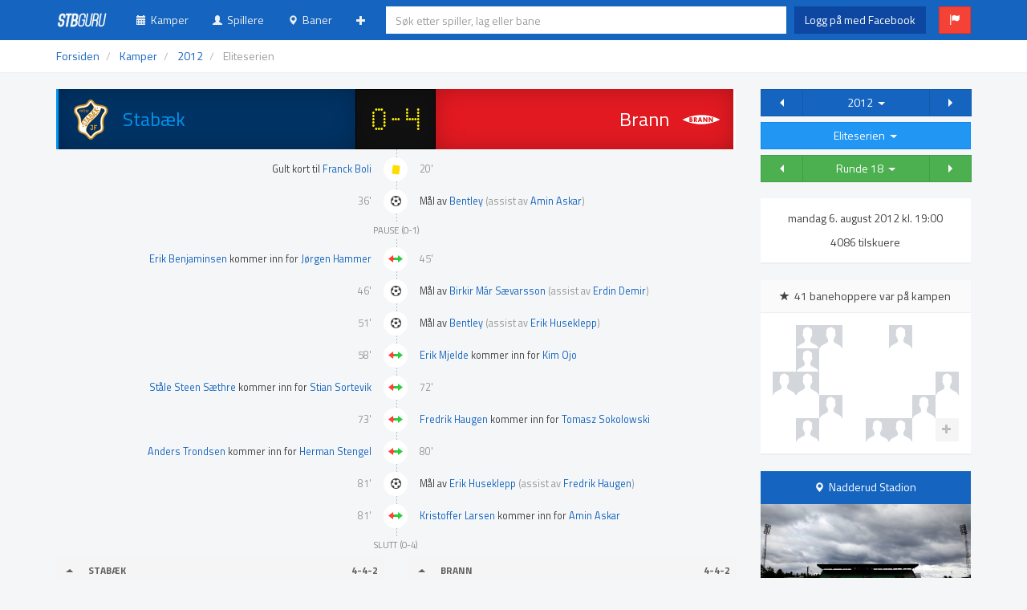

--- FILE ---
content_type: text/html; charset=UTF-8
request_url: https://stb.guru/matches/498/stabaek/brann/eliteserien/2012
body_size: 12905
content:
<!doctype html>
<html lang="no">
  <head>
    <title>Kamp: Stabæk - Brann / Eliteserien 2012 / stb.guru</title>
 
    <meta charset="utf-8" />
    <meta http-equiv="x-ua-compatible" content="ie=edge" />
    <meta http-equiv="content-type" content="text/html; charset=UTF-8" />

    <meta name="viewport" content="width=device-width, initial-scale=1.0, maximum-scale=1.0, user-scalable=no" />
    <meta name="HandheldFriendly" content="true" />
    
	<meta name="apple-mobile-web-app-title" content="stb.guru" />

    <meta name="description" content="Alltid oppdatert Stab&aelig;kstatistikk" />
    <meta name="robots" content="index,follow,noarchive" />

    <meta property="og:title" content="stb.guru" />
    <meta property="og:type" content="website" />
    <meta property="og:url" content="http://stb.guru/" />
    <meta property="og:image" content="" />
    
    <link rel="shortcut icon" type="image/x-icon" href="/favicon.png" />
    <link rel="apple-touch-icon-precomposed" sizes="180x180" href="/apple-touch-icon-180x180.png" />
    <link rel="apple-touch-icon-precomposed" sizes="152x152" href="/apple-touch-icon-152x152.png" />
    <link rel="apple-touch-icon-precomposed" sizes="120x120" href="/apple-touch-icon-120x120.png" />
    <link rel="apple-touch-icon-precomposed" sizes="76x76" href="/apple-touch-icon-76x76.png" />
    <link rel="apple-touch-icon-precomposed" href="/apple-touch-icon.png" />
    
    <link rel="author" href="/humans.txt" />

    <link rel="stylesheet" type="text/css" href="/css/css.php?v=1.21" />

    <!--[if lt IE 9]>
      <script src="https://oss.maxcdn.com/libs/html5shiv/3.7.0/html5shiv.js"></script>
      <script src="https://oss.maxcdn.com/libs/respond.js/1.3.0/respond.min.js"></script>
    <![endif]-->
  </head>
  <body>
  <div id="fb-root"></div>
  <script>(function(d, s, id) {
  var js, fjs = d.getElementsByTagName(s)[0];
  if (d.getElementById(id)) return;
  js = d.createElement(s); js.id = id;
  js.src = "//connect.facebook.net/nb_NO/sdk.js#xfbml=1&version=v2.4&appId=733646349996692";
  fjs.parentNode.insertBefore(js, fjs);
}(document, 'script', 'facebook-jssdk'));</script>
  <div id="body">
  
    <!-- /* NAVIGASJON -->
    <nav id="navbar" class="navbar navbar-default navbar-fixed-top" role="navigation">
        <div class="container">
          
        <div class="navbar-header">
            <button type="button" class="navbar-toggle collapsed" data-toggle="collapse" data-target="#navbar-collapsible">
                <span class="icon-bar"></span>
                <span class="icon-bar"></span>
                <span class="icon-bar"></span>
                <span class="sr-only">Toggle navigation</span>
            </button>
            <a class="navbar-brand" href="/"><img src="/img/logo.png" width="65" height="20" alt="stb.guru" /></a>
        </div>

        <div class="navbar-collapse collapse navbar-table" id="navbar-collapsible">

            <ul class="nav navbar-nav navbar-left-margin">
            	<li class="navbar-style  hidden-sm hidden-md hidden-lg"><a href="#" id="nav-search-link" onclick="return false;"><span class="glyphicon glyphicon-search small"></span>&nbsp;&nbsp;S&oslash;k</a></li>
		        <li class="navbar-style "><a href="/matches"><span class="glyphicon glyphicon-calendar small"></span>&nbsp;&nbsp;Kamper</a></li>
		        <li class="navbar-style "><a href="/players"><span class="glyphicon glyphicon-user small"></span>&nbsp;&nbsp;Spillere</a></li>
		        <li class="navbar-style "><a href="/stadiums"><span class="glyphicon glyphicon-map-marker small"></span>&nbsp;&nbsp;Baner</a></li>
		        <li class="navbar-margin">
			      <ul class="nav navbar-nav">
			        <li class="dropdown navbar-right-margin">
			          <a href="#" class="dropdown-toggle" data-toggle="dropdown"><span class="glyphicon glyphicon-plus small"></span><span class="hidden-sm hidden-md hidden-lg">&nbsp;&nbsp;Mer</span></a>
			          <ul class="dropdown-menu">
			          	<li><a href="/tables"><span class="glyphicon glyphicon-align-justify small"></span>&nbsp;&nbsp;Tabeller</a></li>
			            <li><a href="/users"><span class="glyphicon glyphicon-star small"></span>&nbsp;&nbsp;Banehoppere</a></li>
			          </ul>
			        </li>
			     </ul>
			   </li>
						   <li class="hidden-sm hidden-md hidden-lg"><a href="/facebook/login"><span class="glyphicon glyphicon-log-in small"></span>&nbsp;&nbsp;Logg p&aring; med Facebook</a></li>
			            </ul>

            <form id="nav-search-form" class="navbar-form navbar-table-cell hidden-xs" action="/search.php" role="search" autocomplete="off">
              <div class="form-group">
				<input type="text" id="nav-search" class="form-control" autocomplete="off" placeholder="S&oslash;k etter spiller, lag eller bane" />
              </div>
            </form>


      <div class="nav navbar-table-cell hidden-xs">
<a href="/facebook/login" class="btn btn-facebook navbar-btn" role="button">Logg p&aring; med Facebook</a>&nbsp;
<a href="" class="btn btn-danger navbar-btn tooltips" role="button" data-toggle="modal" data-target="#bugReport" data-placement="bottom" title="Rapporter en feil"><span class="glyphicon glyphicon-flag"></span></a>
      </div>

        </div>

    </div>
    </nav>
    <!-- NAVIGASJON */ -->

<!-- CONTENT -->
<div id="content">
<div class="breadcrumb-container">
<div class="container">
      <!-- /* BREADCRUMBS -->
      <ol class="breadcrumb" itemscope itemtype="http://schema.org/BreadcrumbList">
        <li><a href="/">Forsiden</a></li>
        <li itemprop="itemListElement" itemscope itemtype="http://schema.org/ListItem">
        	<a itemprop="item" href="/matches"><span itemprop="name">Kamper</span></a>
        	<meta itemprop="position" content="1" />
        </li>
        <li itemprop="itemListElement" itemscope itemtype="http://schema.org/ListItem">
        	<a itemprop="item" href="/matches?y=2012"><span itemprop="name">2012</span></a>
        	<meta itemprop="position" content="2" />
        </li>
        <li class="active" itemprop="itemListElement" itemscope itemtype="http://schema.org/ListItem">
        	<span itemprop="item"><span itemprop="name">Eliteserien</span></span>
        	<meta itemprop="position" content="3" />
        </li>
      </ol>
      <!-- BREADCRUMBS */ -->
</div>
</div>
<div class="container">
<div class="hide" itemscope itemtype="http://schema.org/SportsEvent">
	<span itemprop="name"><span itemprop="homeTeam">Stabæk</span> - <span itemprop="awayTeam">Brann</span></span>
	<span itemprop="startDate">2012-08-06T19:00:00+02:00</span>
	<span itemprop="location" itemscope itemtype="http://schema.org/Place">
		<span itemprop="name">Nadderud Stadion</span>
		<span itemprop="geo" itemscope itemtype="http://schema.org/GeoCoordinates">
			<span itemprop="latitude">59.921201825</span>
			<span itemprop="longitude">10.581196257</span>
		</span>
		<span itemprop="address">Gamle Ringeriksvei 59
1357 Bekkestua</span>
	</span>
</div>
<div id="match-center" class="row">
	<div class="col-md-9">
		<div class="scoreboard">
			<a href="/players?y=2012" class="scoreboard-team-home" style="background-color: #003263; background-image: url('/img/logo.php?id=1'); color: #0094ee; border-color: #0094ee;"><span class="landscape-only">Stabæk</span></a>
			<div class="scoreboard-result">
0-4				<p>
				</p>
			</div>
			<a href="/teams/19/brann" class="scoreboard-team-away" style="background-color: #e21921; background-image: url('/img/logo.php?id=19'); color: #fff; border-color: #fff;"><span class="landscape-only">Brann</span></a>
		</div>

			<div class="match-timeline">

		
	
<!-- EVENT: HOME TEAM -->
				<div class="match-timeline-event">
					<div class="text-right hidden-sm hidden-md hidden-lg">Gult kort: <a href="/players/935/franck-boli">F. Boli</a></div>
					<div class="text-right hidden-xs">
					Gult kort til <a href="/players/935/franck-boli">Franck Boli</a>
					</div>
					<div class="match-timeline-event-icon"><div><span class="footicon footicon-yellow-card"></span></div></div>
					<div class="text-left"><span class="grey">20'</span></div>
				</div>


	
<!-- EVENT: AWAY TEAM -->
				<div class="match-timeline-event">
					<div class="text-right"><span class="grey">36'</span></div>
					<div class="match-timeline-event-icon"><div><span class="footicon footicon-goal"></span></div></div>
					<div class="hidden-sm hidden-md hidden-lg">M&aring;l: <a href="/players/454/bentley">Bentley</a><div class="grey small">Assist: <a href="/players/601/amin-askar">A. Askar</a></div></div>
					<div class="hidden-xs">
					M&aring;l av <a href="/players/454/bentley">Bentley</a> <span class="grey">(assist av <a href="/players/601/amin-askar">Amin Askar</a>)</span>
					</div>
				</div>

	<h6>Pause (0-1)</h6>
		
	
<!-- EVENT: HOME TEAM -->
				<div class="match-timeline-event">
					<div class="text-right hidden-sm hidden-md hidden-lg">Inn: <a href="/players/777/erik-benjaminsen">E. Benjaminsen</a><div class="grey small">Ut: <a href="/players/779/jorgen-hammer">J. Hammer</a></div></div>
					<div class="text-right hidden-xs">
					<a href="/players/777/erik-benjaminsen">Erik Benjaminsen</a> kommer inn for <a href="/players/779/jorgen-hammer">Jørgen Hammer</a>
					</div>
					<div class="match-timeline-event-icon"><div><span class="footicon footicon-sub"></span></div></div>
					<div class="text-left"><span class="grey">45'</span></div>
				</div>


	
<!-- EVENT: AWAY TEAM -->
				<div class="match-timeline-event">
					<div class="text-right"><span class="grey">46'</span></div>
					<div class="match-timeline-event-icon"><div><span class="footicon footicon-goal"></span></div></div>
					<div class="hidden-sm hidden-md hidden-lg">M&aring;l: <a href="/players/579/birkir-mar-saevarsson">B. Sævarsson</a><div class="grey small">Assist: <a href="/players/998/erdin-demir">E. Demir</a></div></div>
					<div class="hidden-xs">
					M&aring;l av <a href="/players/579/birkir-mar-saevarsson">Birkir Már Sævarsson</a> <span class="grey">(assist av <a href="/players/998/erdin-demir">Erdin Demir</a>)</span>
					</div>
				</div>


	
<!-- EVENT: AWAY TEAM -->
				<div class="match-timeline-event">
					<div class="text-right"><span class="grey">51'</span></div>
					<div class="match-timeline-event-icon"><div><span class="footicon footicon-goal"></span></div></div>
					<div class="hidden-sm hidden-md hidden-lg">M&aring;l: <a href="/players/454/bentley">Bentley</a><div class="grey small">Assist: <a href="/players/132/erik-huseklepp">E. Huseklepp</a></div></div>
					<div class="hidden-xs">
					M&aring;l av <a href="/players/454/bentley">Bentley</a> <span class="grey">(assist av <a href="/players/132/erik-huseklepp">Erik Huseklepp</a>)</span>
					</div>
				</div>


	
<!-- EVENT: AWAY TEAM -->
				<div class="match-timeline-event">
					<div class="text-right"><span class="grey">58'</span></div>
					<div class="match-timeline-event-icon"><div><span class="footicon footicon-sub"></span></div></div>
					<div class="hidden-sm hidden-md hidden-lg">Inn: <a href="/players/37/erik-mjelde">E. Mjelde</a><div class="grey small">Ut: <a href="/players/882/kim-ojo">K. Ojo</a></div></div>
					<div class="hidden-xs">
					<a href="/players/37/erik-mjelde">Erik Mjelde</a> kommer inn for <a href="/players/882/kim-ojo">Kim Ojo</a>
					</div>
				</div>


	
<!-- EVENT: HOME TEAM -->
				<div class="match-timeline-event">
					<div class="text-right hidden-sm hidden-md hidden-lg">Inn: <a href="/players/1014/stale-steen-saethre">S. Sæthre</a><div class="grey small">Ut: <a href="/players/937/stian-sortevik">S. Sortevik</a></div></div>
					<div class="text-right hidden-xs">
					<a href="/players/1014/stale-steen-saethre">Ståle Steen Sæthre</a> kommer inn for <a href="/players/937/stian-sortevik">Stian Sortevik</a>
					</div>
					<div class="match-timeline-event-icon"><div><span class="footicon footicon-sub"></span></div></div>
					<div class="text-left"><span class="grey">72'</span></div>
				</div>


	
<!-- EVENT: AWAY TEAM -->
				<div class="match-timeline-event">
					<div class="text-right"><span class="grey">73'</span></div>
					<div class="match-timeline-event-icon"><div><span class="footicon footicon-sub"></span></div></div>
					<div class="hidden-sm hidden-md hidden-lg">Inn: <a href="/players/883/fredrik-haugen">F. Haugen</a><div class="grey small">Ut: <a href="/players/93/tomasz-sokolowski">T. Sokolowski</a></div></div>
					<div class="hidden-xs">
					<a href="/players/883/fredrik-haugen">Fredrik Haugen</a> kommer inn for <a href="/players/93/tomasz-sokolowski">Tomasz Sokolowski</a>
					</div>
				</div>


	
<!-- EVENT: HOME TEAM -->
				<div class="match-timeline-event">
					<div class="text-right hidden-sm hidden-md hidden-lg">Inn: <a href="/players/1013/anders-trondsen">A. Trondsen</a><div class="grey small">Ut: <a href="/players/809/herman-stengel">H. Stengel</a></div></div>
					<div class="text-right hidden-xs">
					<a href="/players/1013/anders-trondsen">Anders Trondsen</a> kommer inn for <a href="/players/809/herman-stengel">Herman Stengel</a>
					</div>
					<div class="match-timeline-event-icon"><div><span class="footicon footicon-sub"></span></div></div>
					<div class="text-left"><span class="grey">80'</span></div>
				</div>


	
<!-- EVENT: AWAY TEAM -->
				<div class="match-timeline-event">
					<div class="text-right"><span class="grey">81'</span></div>
					<div class="match-timeline-event-icon"><div><span class="footicon footicon-goal"></span></div></div>
					<div class="hidden-sm hidden-md hidden-lg">M&aring;l: <a href="/players/132/erik-huseklepp">E. Huseklepp</a><div class="grey small">Assist: <a href="/players/883/fredrik-haugen">F. Haugen</a></div></div>
					<div class="hidden-xs">
					M&aring;l av <a href="/players/132/erik-huseklepp">Erik Huseklepp</a> <span class="grey">(assist av <a href="/players/883/fredrik-haugen">Fredrik Haugen</a>)</span>
					</div>
				</div>


	
<!-- EVENT: AWAY TEAM -->
				<div class="match-timeline-event">
					<div class="text-right"><span class="grey">81'</span></div>
					<div class="match-timeline-event-icon"><div><span class="footicon footicon-sub"></span></div></div>
					<div class="hidden-sm hidden-md hidden-lg">Inn: <a href="/players/1000/kristoffer-larsen">K. Larsen</a><div class="grey small">Ut: <a href="/players/601/amin-askar">A. Askar</a></div></div>
					<div class="hidden-xs">
					<a href="/players/1000/kristoffer-larsen">Kristoffer Larsen</a> kommer inn for <a href="/players/601/amin-askar">Amin Askar</a>
					</div>
				</div>
				<h6>Slutt (0-4)</h6>
			</div>
			<div class="row">
				<div class="col-sm-6">
	<table class="table table-striped">
<!-- START LAGOPPSTILLING -->		<thead>
			<tr class="toggle-header" onclick="$('#1-team').toggle();$('#arrow-1-team').toggleClass('arrow-up arrow-down');">
				<th class="col-xs-1 text-center" style="min-width: 33px;"><div id="arrow-1-team" class="arrow arrow-up"></div></th>
				<th>Stabæk</th>
				<th class="col-xs-3 text-right">4-4-2</th> 
			</tr>
		</thead>
		<tbody id="1-team">
			<tr>
				<td style="border: 1px solid transparent !important;" class="jersey table-KEEPER text-center">22</td>
				<td><div class="player" style="background-image: url('/img/flags/16/NO.png'); background-image: -webkit-image-set(url('/img/flags/16/NO.png') 1x, url('/img/flags/32/NO.png') 2x);"><a href="/players/243/jan-kjell-larsen">Jan Kjell Larsen</a></div></td>
				<td class="text-right"></td>
			</tr>
			<tr>
				<td style="border: 1px solid transparent !important;" class="jersey table-DEFENDER text-center">27</td>
				<td><div class="player" style="background-image: url('/img/flags/16/NO.png'); background-image: -webkit-image-set(url('/img/flags/16/NO.png') 1x, url('/img/flags/32/NO.png') 2x);"><a href="/players/221/david-hanssen">David Hanssen</a></div></td>
				<td class="text-right"></td>
			</tr>
			<tr>
				<td style="border: 1px solid transparent !important;" class="jersey table-DEFENDER text-center">4</td>
				<td><div class="player" style="background-image: url('/img/flags/16/US.png'); background-image: -webkit-image-set(url('/img/flags/16/US.png') 1x, url('/img/flags/32/US.png') 2x);"><a href="/players/813/sean-cunningham">Sean Cunningham</a></div></td>
				<td class="text-right"></td>
			</tr>
			<tr>
				<td style="border: 1px solid transparent !important;" class="jersey table-DEFENDER text-center">5</td>
				<td><div class="player" style="background-image: url('/img/flags/16/NO.png'); background-image: -webkit-image-set(url('/img/flags/16/NO.png') 1x, url('/img/flags/32/NO.png') 2x);"><a href="/players/779/jorgen-hammer">Jørgen Hammer</a></div></td>
				<td class="text-right"><span class="footicon footicon-SUB_OUT tooltips" title="45'"></span>&nbsp;&nbsp;</td>
			</tr>
			<tr>
				<td style="border: 1px solid transparent !important;" class="jersey table-DEFENDER text-center">3</td>
				<td><div class="player" style="background-image: url('/img/flags/16/IS.png'); background-image: -webkit-image-set(url('/img/flags/16/IS.png') 1x, url('/img/flags/32/IS.png') 2x);"><a href="/players/1015/elfar-freyr-helgason">Elfar Freyr Helgason</a></div></td>
				<td class="text-right"></td>
			</tr>
			<tr>
				<td style="border: 1px solid transparent !important;" class="jersey table-MIDFIELDER text-center">13</td>
				<td><div class="player" style="background-image: url('/img/flags/16/NO.png'); background-image: -webkit-image-set(url('/img/flags/16/NO.png') 1x, url('/img/flags/32/NO.png') 2x);"><a href="/players/748/bjarte-haugsdal">Bjarte Haugsdal</a></div></td>
				<td class="text-right"></td>
			</tr>
			<tr>
				<td style="border: 1px solid transparent !important;" class="jersey table-MIDFIELDER text-center">81</td>
				<td><div class="player" style="background-image: url('/img/flags/16/NO.png'); background-image: -webkit-image-set(url('/img/flags/16/NO.png') 1x, url('/img/flags/32/NO.png') 2x);"><a href="/players/371/christer-kleiven">Christer Kleiven</a></div></td>
				<td class="text-right"></td>
			</tr>
			<tr>
				<td style="border: 1px solid transparent !important;" class="jersey table-MIDFIELDER text-center">14</td>
				<td><div class="player" style="background-image: url('/img/flags/16/NO.png'); background-image: -webkit-image-set(url('/img/flags/16/NO.png') 1x, url('/img/flags/32/NO.png') 2x);"><a href="/players/809/herman-stengel">Herman Stengel</a></div></td>
				<td class="text-right"><span class="footicon footicon-SUB_OUT tooltips" title="80'"></span>&nbsp;&nbsp;</td>
			</tr>
			<tr>
				<td style="border: 1px solid transparent !important;" class="jersey table-MIDFIELDER text-center">6</td>
				<td><div class="player" style="background-image: url('/img/flags/16/NO.png'); background-image: -webkit-image-set(url('/img/flags/16/NO.png') 1x, url('/img/flags/32/NO.png') 2x);"><a href="/players/892/fredrik-brustad">Fredrik Brustad</a></div></td>
				<td class="text-right"></td>
			</tr>
			<tr>
				<td style="border: 1px solid transparent !important;" class="jersey table-ATTACKER text-center">8</td>
				<td><div class="player" style="background-image: url('/img/flags/16/NO.png'); background-image: -webkit-image-set(url('/img/flags/16/NO.png') 1x, url('/img/flags/32/NO.png') 2x);"><a href="/players/937/stian-sortevik">Stian Sortevik</a></div></td>
				<td class="text-right"><span class="footicon footicon-SUB_OUT tooltips" title="72'"></span>&nbsp;&nbsp;</td>
			</tr>
			<tr>
				<td style="border: 1px solid transparent !important;" class="jersey table-ATTACKER text-center">11</td>
				<td><div class="player" style="background-image: url('/img/flags/16/CI.png'); background-image: -webkit-image-set(url('/img/flags/16/CI.png') 1x, url('/img/flags/32/CI.png') 2x);"><a href="/players/935/franck-boli">Franck Boli</a></div></td>
				<td class="text-right"><span class="footicon footicon-YELLOW tooltips" title="20'"></span>&nbsp;&nbsp;</td>
			</tr>
<!-- START INNBYTTERE -->		</tbody>
		<thead>
			<tr class="toggle-header" onclick="$('#1-subs').toggle();$('#arrow-1-subs').toggleClass('arrow-up arrow-down');">
				<th class="text-center"><div id="arrow-1-subs" class="arrow arrow-down"></div></th>
				<th colspan="2">Innbyttere</th> 
			</tr>
		</thead>
		<tbody id="1-subs" style="display: none;">
			<tr>
				<td style="border: 1px solid transparent !important;" class="jersey table-SUB text-center">&nbsp;</td>
				<td><div class="player" style="background-image: url('/img/flags/16/NO.png'); background-image: -webkit-image-set(url('/img/flags/16/NO.png') 1x, url('/img/flags/32/NO.png') 2x);"><a href="/players/802/pal-henning-albertsen">Pål Henning Albertsen</a></div></td>
				<td class="text-right"></td>
			</tr>
			<tr>
				<td style="border: 1px solid transparent !important;" class="jersey table-SUB-IN text-center">25</td>
				<td><div class="player" style="background-image: url('/img/flags/16/NO.png'); background-image: -webkit-image-set(url('/img/flags/16/NO.png') 1x, url('/img/flags/32/NO.png') 2x);"><a href="/players/777/erik-benjaminsen">Erik Benjaminsen</a></div></td>
				<td class="text-right"><span class="footicon footicon-SUB_IN tooltips" title="45'"></span>&nbsp;&nbsp;</td>
			</tr>
			<tr>
				<td style="border: 1px solid transparent !important;" class="jersey table-SUB text-center">3</td>
				<td><div class="player" style="background-image: url('/img/flags/16/DK.png'); background-image: -webkit-image-set(url('/img/flags/16/DK.png') 1x, url('/img/flags/32/DK.png') 2x);"><a href="/players/1010/thor-sondergaard-lange">Thor Søndergaard Lange</a></div></td>
				<td class="text-right"></td>
			</tr>
			<tr>
				<td style="border: 1px solid transparent !important;" class="jersey table-SUB-IN text-center">81</td>
				<td><div class="player" style="background-image: url('/img/flags/16/NO.png'); background-image: -webkit-image-set(url('/img/flags/16/NO.png') 1x, url('/img/flags/32/NO.png') 2x);"><a href="/players/1013/anders-trondsen">Anders Trondsen</a></div></td>
				<td class="text-right"><span class="footicon footicon-SUB_IN tooltips" title="80'"></span>&nbsp;&nbsp;</td>
			</tr>
			<tr>
				<td style="border: 1px solid transparent !important;" class="jersey table-SUB text-center">10</td>
				<td><div class="player" style="background-image: url('/img/flags/16/LB.png'); background-image: -webkit-image-set(url('/img/flags/16/LB.png') 1x, url('/img/flags/32/LB.png') 2x);"><a href="/players/582/adnan-haidar">Adnan Haidar</a></div></td>
				<td class="text-right"></td>
			</tr>
			<tr>
				<td style="border: 1px solid transparent !important;" class="jersey table-SUB-IN text-center">21</td>
				<td><div class="player" style="background-image: url('/img/flags/16/NO.png'); background-image: -webkit-image-set(url('/img/flags/16/NO.png') 1x, url('/img/flags/32/NO.png') 2x);"><a href="/players/1014/stale-steen-saethre">Ståle Steen Sæthre</a></div></td>
				<td class="text-right"><span class="footicon footicon-SUB_IN tooltips" title="72'"></span>&nbsp;&nbsp;</td>
			</tr>
			<tr>
				<td style="border: 1px solid transparent !important;" class="jersey table-SUB text-center">18</td>
				<td><div class="player" style="background-image: url('/img/flags/16/NO.png'); background-image: -webkit-image-set(url('/img/flags/16/NO.png') 1x, url('/img/flags/32/NO.png') 2x);"><a href="/players/648/mads-stokkelien">Mads Stokkelien</a></div></td>
				<td class="text-right"></td>
			</tr>
		</tbody>
	</table>
</div>
				<div class="col-sm-6">
	<table class="table table-striped">
<!-- START LAGOPPSTILLING -->		<thead>
			<tr class="toggle-header" onclick="$('#19-team').toggle();$('#arrow-19-team').toggleClass('arrow-up arrow-down');">
				<th class="col-xs-1 text-center" style="min-width: 33px;"><div id="arrow-19-team" class="arrow arrow-up"></div></th>
				<th>Brann</th>
				<th class="col-xs-3 text-right">4-4-2</th> 
			</tr>
		</thead>
		<tbody id="19-team">
			<tr>
				<td style="border: 1px solid transparent !important;" class="jersey table-KEEPER text-center">24</td>
				<td><div class="player" style="background-image: url('/img/flags/16/PL.png'); background-image: -webkit-image-set(url('/img/flags/16/PL.png') 1x, url('/img/flags/32/PL.png') 2x);"><a href="/players/879/piotr-leciejewski">Piotr Leciejewski</a></div></td>
				<td class="text-right"></td>
			</tr>
			<tr>
				<td style="border: 1px solid transparent !important;" class="jersey table-DEFENDER text-center">27</td>
				<td><div class="player" style="background-image: url('/img/flags/16/SE.png'); background-image: -webkit-image-set(url('/img/flags/16/SE.png') 1x, url('/img/flags/32/SE.png') 2x);"><a href="/players/998/erdin-demir">Erdin Demir</a></div></td>
				<td class="text-right"><span class="footicon footicon-ASSIST tooltips" title="46'"></span>&nbsp;&nbsp;</td>
			</tr>
			<tr>
				<td style="border: 1px solid transparent !important;" class="jersey table-DEFENDER text-center">21</td>
				<td><div class="player" style="background-image: url('/img/flags/16/HU.png'); background-image: -webkit-image-set(url('/img/flags/16/HU.png') 1x, url('/img/flags/32/HU.png') 2x);"><a href="/players/881/zsolt-korcsmar">Zsolt Korcsmár</a></div></td>
				<td class="text-right"></td>
			</tr>
			<tr>
				<td style="border: 1px solid transparent !important;" class="jersey table-DEFENDER text-center">18</td>
				<td><div class="player" style="background-image: url('/img/flags/16/SE.png'); background-image: -webkit-image-set(url('/img/flags/16/SE.png') 1x, url('/img/flags/32/SE.png') 2x);"><a href="/players/997/markus-jonsson">Markus Jonsson</a></div></td>
				<td class="text-right"></td>
			</tr>
			<tr>
				<td style="border: 1px solid transparent !important;" class="jersey table-DEFENDER text-center">2</td>
				<td><div class="player" style="background-image: url('/img/flags/16/IS.png'); background-image: -webkit-image-set(url('/img/flags/16/IS.png') 1x, url('/img/flags/32/IS.png') 2x);"><a href="/players/579/birkir-mar-saevarsson">Birkir Már Sævarsson</a></div></td>
				<td class="text-right"><span class="footicon footicon-GOAL tooltips" title="46'"></span>&nbsp;&nbsp;</td>
			</tr>
			<tr>
				<td style="border: 1px solid transparent !important;" class="jersey table-MIDFIELDER text-center">11</td>
				<td><div class="player" style="background-image: url('/img/flags/16/NG.png'); background-image: -webkit-image-set(url('/img/flags/16/NG.png') 1x, url('/img/flags/32/NG.png') 2x);"><a href="/players/454/bentley">Bentley</a></div></td>
				<td class="text-right"><span class="footicon footicon-GOAL tooltips" title="36'"></span>&nbsp;&nbsp;<span class="footicon footicon-GOAL tooltips" title="51'"></span>&nbsp;&nbsp;</td>
			</tr>
			<tr>
				<td style="border: 1px solid transparent !important;" class="jersey table-MIDFIELDER text-center">14</td>
				<td><div class="player" style="background-image: url('/img/flags/16/NO.png'); background-image: -webkit-image-set(url('/img/flags/16/NO.png') 1x, url('/img/flags/32/NO.png') 2x);"><a href="/players/474/fredrik-nordkvelle">Fredrik Nordkvelle</a></div></td>
				<td class="text-right"></td>
			</tr>
			<tr>
				<td style="border: 1px solid transparent !important;" class="jersey table-MIDFIELDER text-center">32</td>
				<td><div class="player" style="background-image: url('/img/flags/16/NO.png'); background-image: -webkit-image-set(url('/img/flags/16/NO.png') 1x, url('/img/flags/32/NO.png') 2x);"><a href="/players/93/tomasz-sokolowski">Tomasz Sokolowski</a></div></td>
				<td class="text-right"><span class="footicon footicon-SUB_OUT tooltips" title="73'"></span>&nbsp;&nbsp;</td>
			</tr>
			<tr>
				<td style="border: 1px solid transparent !important;" class="jersey table-MIDFIELDER text-center">22</td>
				<td><div class="player" style="background-image: url('/img/flags/16/NO.png'); background-image: -webkit-image-set(url('/img/flags/16/NO.png') 1x, url('/img/flags/32/NO.png') 2x);"><a href="/players/601/amin-askar">Amin Askar</a></div></td>
				<td class="text-right"><span class="footicon footicon-ASSIST tooltips" title="36'"></span>&nbsp;&nbsp;<span class="footicon footicon-SUB_OUT tooltips" title="81'"></span>&nbsp;&nbsp;</td>
			</tr>
			<tr>
				<td style="border: 1px solid transparent !important;" class="jersey table-ATTACKER text-center">23</td>
				<td><div class="player" style="background-image: url('/img/flags/16/NO.png'); background-image: -webkit-image-set(url('/img/flags/16/NO.png') 1x, url('/img/flags/32/NO.png') 2x);"><a href="/players/132/erik-huseklepp">Erik Huseklepp</a></div></td>
				<td class="text-right"><span class="footicon footicon-ASSIST tooltips" title="51'"></span>&nbsp;&nbsp;<span class="footicon footicon-GOAL tooltips" title="81'"></span>&nbsp;&nbsp;</td>
			</tr>
			<tr>
				<td style="border: 1px solid transparent !important;" class="jersey table-ATTACKER text-center">9</td>
				<td><div class="player" style="background-image: url('/img/flags/16/NG.png'); background-image: -webkit-image-set(url('/img/flags/16/NG.png') 1x, url('/img/flags/32/NG.png') 2x);"><a href="/players/882/kim-ojo">Kim Ojo</a></div></td>
				<td class="text-right"><span class="footicon footicon-SUB_OUT tooltips" title="58'"></span>&nbsp;&nbsp;</td>
			</tr>
<!-- START INNBYTTERE -->		</tbody>
		<thead>
			<tr class="toggle-header" onclick="$('#19-subs').toggle();$('#arrow-19-subs').toggleClass('arrow-up arrow-down');">
				<th class="text-center"><div id="arrow-19-subs" class="arrow arrow-down"></div></th>
				<th colspan="2">Innbyttere</th> 
			</tr>
		</thead>
		<tbody id="19-subs" style="display: none;">
			<tr>
				<td style="border: 1px solid transparent !important;" class="jersey table-SUB text-center">1</td>
				<td><div class="player" style="background-image: url('/img/flags/16/NO.png'); background-image: -webkit-image-set(url('/img/flags/16/NO.png') 1x, url('/img/flags/32/NO.png') 2x);"><a href="/players/1016/jorgen-mohus">Jørgen Mohus</a></div></td>
				<td class="text-right"></td>
			</tr>
			<tr>
				<td style="border: 1px solid transparent !important;" class="jersey table-SUB text-center">7</td>
				<td><div class="player" style="background-image: url('/img/flags/16/NO.png'); background-image: -webkit-image-set(url('/img/flags/16/NO.png') 1x, url('/img/flags/32/NO.png') 2x);"><a href="/players/506/hassan-el-fakiri">Hassan El Fakiri</a></div></td>
				<td class="text-right"></td>
			</tr>
			<tr>
				<td style="border: 1px solid transparent !important;" class="jersey table-SUB text-center">4</td>
				<td><div class="player" style="background-image: url('/img/flags/16/NO.png'); background-image: -webkit-image-set(url('/img/flags/16/NO.png') 1x, url('/img/flags/32/NO.png') 2x);"><a href="/players/880/lars-grorud">Lars Grorud</a></div></td>
				<td class="text-right"></td>
			</tr>
			<tr>
				<td style="border: 1px solid transparent !important;" class="jersey table-SUB-IN text-center">8</td>
				<td><div class="player" style="background-image: url('/img/flags/16/NO.png'); background-image: -webkit-image-set(url('/img/flags/16/NO.png') 1x, url('/img/flags/32/NO.png') 2x);"><a href="/players/883/fredrik-haugen">Fredrik Haugen</a></div></td>
				<td class="text-right"><span class="footicon footicon-SUB_IN tooltips" title="73'"></span>&nbsp;&nbsp;<span class="footicon footicon-ASSIST tooltips" title="81'"></span>&nbsp;&nbsp;</td>
			</tr>
			<tr>
				<td style="border: 1px solid transparent !important;" class="jersey table-SUB-IN text-center">10</td>
				<td><div class="player" style="background-image: url('/img/flags/16/NO.png'); background-image: -webkit-image-set(url('/img/flags/16/NO.png') 1x, url('/img/flags/32/NO.png') 2x);"><a href="/players/37/erik-mjelde">Erik Mjelde</a></div></td>
				<td class="text-right"><span class="footicon footicon-SUB_IN tooltips" title="58'"></span>&nbsp;&nbsp;</td>
			</tr>
			<tr>
				<td style="border: 1px solid transparent !important;" class="jersey table-SUB text-center">29</td>
				<td><div class="player" style="background-image: url('/img/flags/16/NO.png'); background-image: -webkit-image-set(url('/img/flags/16/NO.png') 1x, url('/img/flags/32/NO.png') 2x);"><a href="/players/893/kristoffer-barmen">Kristoffer Barmen</a></div></td>
				<td class="text-right"></td>
			</tr>
			<tr>
				<td style="border: 1px solid transparent !important;" class="jersey table-SUB-IN text-center">19</td>
				<td><div class="player" style="background-image: url('/img/flags/16/NO.png'); background-image: -webkit-image-set(url('/img/flags/16/NO.png') 1x, url('/img/flags/32/NO.png') 2x);"><a href="/players/1000/kristoffer-larsen">Kristoffer Larsen</a></div></td>
				<td class="text-right"><span class="footicon footicon-SUB_IN tooltips" title="81'"></span>&nbsp;&nbsp;</td>
			</tr>
		</tbody>
	</table>
</div>
		</div>
	</div>

	<div class="col-md-3">
<div class="btn-group" style="width: 101%;">
	<a role="button" class="btn btn-primary " style="width: 20%;" href="/matches/451/stabaek/lillestrom/eliteserien/2011"><span class="arrow arrow-left"></span></a>
	<div class="btn-group" style="width: 60%;">
  <button type="button" class="btn btn-primary dropdown-toggle btn-block" data-toggle="dropdown">2012&nbsp;&nbsp;<span class="arrow arrow-down"></span>
  </button>
  <ul class="dropdown-menu" role="menu">
	<li><a href="/matches/2065/baerum/stabaek/nm-cup/2026">2026</a></li>
	<li><a href="/matches/2030/stabaek/hodd/1-divisjon/2025">2025</a></li>
	<li><a href="/matches/1995/aalesund/stabaek/1-divisjon/2024">2024</a></li>
	<li><a href="/matches/1961/stabaek/odd/eliteserien/2023">2023</a></li>
	<li><a href="/matches/1918/skeid/stabaek/1-divisjon/2022">2022</a></li>
	<li><a href="/matches/1884/stabaek/odd/eliteserien/2021">2021</a></li>
	<li><a href="/matches/1854/stabaek/odd/eliteserien/2020">2020</a></li>
	<li><a href="/matches/1820/stabaek/lillestrom/eliteserien/2019">2019</a></li>
	<li><a href="/matches/1785/stromsgodset/stabaek/eliteserien/2018">2018</a></li>
	<li><a href="/matches/1683/stabaek/aalesund/eliteserien/2017">2017</a></li>
	<li><a href="/matches/1093/aalesund/stabaek/eliteserien/2016">2016</a></li>
	<li><a href="/matches/651/stabaek/haugesund/eliteserien/2015">2015</a></li>
	<li><a href="/matches/621/stabaek/sogndal/eliteserien/2014">2014</a></li>
	<li><a href="/matches/511/ham-kam/stabaek/1-divisjon/2013">2013</a></li>
	<li><a href="/matches/481/stabaek/aalesund/eliteserien/2012">2012</a></li>
	<li><a href="/matches/451/stabaek/lillestrom/eliteserien/2011">2011</a></li>
	<li><a href="/matches/421/odd/stabaek/eliteserien/2010">2010</a></li>
	<li><a href="/matches/391/stabaek/lillestrom/eliteserien/2009">2009</a></li>
	<li><a href="/matches/365/molde/stabaek/eliteserien/2008">2008</a></li>
	<li><a href="/matches/339/stabaek/brann/eliteserien/2007">2007</a></li>
	<li><a href="/matches/313/stabaek/sandefjord/eliteserien/2006">2006</a></li>
	<li><a href="/matches/283/stabaek/bryne/1-divisjon/2005">2005</a></li>
	<li><a href="/matches/257/odd/stabaek/eliteserien/2004">2004</a></li>
	<li><a href="/matches/231/sogndal/stabaek/eliteserien/2003">2003</a></li>
	<li><a href="/matches/205/start/stabaek/eliteserien/2002">2002</a></li>
	<li><a href="/matches/179/stabaek/tromso/eliteserien/2001">2001</a></li>
	<li><a href="/matches/153/stabaek/rosenborg/eliteserien/2000">2000</a></li>
	<li><a href="/matches/127/stabaek/skeid/eliteserien/1999">1999</a></li>
	<li><a href="/matches/101/stabaek/bodoglimt/eliteserien/1998">1998</a></li>
	<li><a href="/matches/75/stabaek/lillestrom/eliteserien/1997">1997</a></li>
	<li><a href="/matches/49/stabaek/viking/eliteserien/1996">1996</a></li>
	<li><a href="/matches/23/stabaek/valerenga/eliteserien/1995">1995</a></li>
	<li><a href="/matches/1/stabaek/moss/1-divisjon/1994">1994</a></li>
	<li><a href="/matches/699/stabaek/baerum/nm-cup/1993">1993</a></li>
	<li><a href="/matches/697/fossum/stabaek/nm-cup/1992">1992</a></li>
	<li><a href="/matches/687/stabaek/skeid/nm-cup/1991">1991</a></li>
	<li><a href="/matches/696/stabaek/slemmestad/nm-cup/1990">1990</a></li>
	<li><a href="/matches/819/stabaek/tofte/4-divisjon/1989">1989</a></li>
	<li><a href="/matches/843/stabaek/aurskogfinstadbru/4-divisjon/1988">1988</a></li>
	<li><a href="/matches/865/stabaek/lommedalen/5-divisjon/1987">1987</a></li>
	<li><a href="/matches/883/oppsal/stabaek/4-divisjon/1986">1986</a></li>
	<li><a href="/matches/906/stabaek/arvoll/5-divisjon/1985">1985</a></li>
	<li><a href="/matches/929/stabaek/drafn/nm-cup/1984">1984</a></li>
	<li><a href="/matches/931/stabaek/ullern/nm-cup/1983">1983</a></li>
	<li><a href="/matches/983/frigg/stabaek/3-divisjon/1982">1982</a></li>
	<li><a href="/matches/1006/teie/stabaek/3-divisjon/1981">1981</a></li>
	<li><a href="/matches/1030/bon/stabaek/nm-cup/1980">1980</a></li>
	<li><a href="/matches/1053/stabaek/tistedalen/nm-cup/1979">1979</a></li>
	<li><a href="/matches/1075/stabaek/kongsberg/4-divisjon/1978">1978</a></li>
	<li><a href="/matches/1123/ready/stabaek/4-divisjon/1977">1977</a></li>
	<li><a href="/matches/1141/stabaek/vikersund/nm-cup/1976">1976</a></li>
	<li><a href="/matches/1164/stabaek/assiden/3-divisjon/1975">1975</a></li>
	<li><a href="/matches/1183/jevnaker/stabaek/3-divisjon/1974">1974</a></li>
	<li><a href="/matches/1202/sandefjord-bk/stabaek/2-divisjon/1973">1973</a></li>
	<li><a href="/matches/1221/verdal/stabaek/2-divisjon/1972">1972</a></li>
	<li><a href="/matches/1241/aurskog/stabaek/2-divisjon/1971">1971</a></li>
	<li><a href="/matches/915/stabaek/stromsgodset/nm-cup/1970">1970</a></li>
	<li><a href="/matches/1279/stabaek/ham-kam/2-divisjon/1969">1969</a></li>
	<li><a href="/matches/1295/stabaek/mesna/3-divisjon/1968">1968</a></li>
	<li><a href="/matches/1311/strommen/stabaek/3-divisjon/1967">1967</a></li>
	<li><a href="/matches/1330/stabaek/heggedal/nm-cup/1966">1966</a></li>
	<li><a href="/matches/1350/kongsvinger/stabaek/4-divisjon/1965">1965</a></li>
	<li><a href="/matches/1368/drafn/stabaek/4-divisjon/1964">1964</a></li>
	<li><a href="/matches/1385/stabaek/oslo-politi-il/nm-cup/1963">1963</a></li>
	<li><a href="/matches/1399/slemmestad/stabaek/nm-cup/1962">1962</a></li>
	<li><a href="/matches/1419/stabaek/haslum/4-divisjon/1961">1961</a></li>
	<li><a href="/matches/1428/stabaek/hoybratenstovner/4-divisjon/1960">1960</a></li>
	<li><a href="/matches/1436/progress/stabaek/4-divisjon/1959">1959</a></li>
	<li><a href="/matches/1444/stabaek/jordal/4-divisjon/1958">1958</a></li>
	<li><a href="/matches/1450/ready/stabaek/4-divisjon/1957">1957</a></li>
	<li><a href="/matches/1463/jordal/stabaek/2-divisjon/1956">1956</a></li>
	<li><a href="/matches/1476/stabaek/fredensborg/2-divisjon/1955">1955</a></li>
	<li><a href="/matches/1485/stabaek/mjondalen/1-divisjon/1954">1954</a></li>
	<li><a href="/matches/1503/funnefoss/stabaek/1-divisjon/1953">1953</a></li>
	<li><a href="/matches/1516/drammens-bk/stabaek/1-divisjon/1952">1952</a></li>
	<li><a href="/matches/1530/stabaek/heggedal/2-divisjon/1951">1951</a></li>
	<li><a href="/matches/1547/jordal/stabaek/2-divisjon/1950">1950</a></li>
	<li><a href="/matches/1560/simensbraten/stabaek/2-divisjon/1949">1949</a></li>
	<li><a href="/matches/1571/gjoa/stabaek/2-divisjon/1948">1948</a></li>
	<li><a href="/matches/1590/stabaek/mercantile/2-divisjon/1947">1947</a></li>
	<li><a href="/matches/1601/liull/stabaek/1-divisjon/1946">1946</a></li>
	<li><a href="/matches/1618/stabaek/steady/nm-cup/1945">1945</a></li>
	<li><a href="/matches/1959/stabaek/mjondalen/nm-cup/1940">1940</a></li>
	<li><a href="/matches/1623/ski/stabaek/nm-cup/1939">1939</a></li>
	<li><a href="/matches/1624/stromsgodset/stabaek/nm-cup/1938">1938</a></li>
	<li><a href="/matches/1626/stabaek/kamporn/nm-cup/1937">1937</a></li>
	<li><a href="/matches/1628/tistedalen/stabaek/nm-cup/1936">1936</a></li>
	<li><a href="/matches/1629/stabaek/daelenenga/nm-cup/1935">1935</a></li>
	<li><a href="/matches/1631/geithus/stabaek/nm-cup/1934">1934</a></li>
	<li><a href="/matches/1632/stabaek/solberg/nm-cup/1933">1933</a></li>
	<li><a href="/matches/1634/stabaek/falk/nm-cup/1932">1932</a></li>
	<li><a href="/matches/1635/fredrikstad/stabaek/nm-cup/1931">1931</a></li>
	<li><a href="/matches/1636/stabaek/trygg/nm-cup/1930">1930</a></li>
	<li><a href="/matches/1637/stabaek/skeid/nm-cup/1929">1929</a></li>
	<li><a href="/matches/1638/b14/stabaek/nm-cup/1928">1928</a></li>
	<li><a href="/matches/1640/stabaek/skiold/nm-cup/1927">1927</a></li>
	<li><a href="/matches/1642/stabaek/orn-horten/nm-cup/1926">1926</a></li>
	<li><a href="/matches/1643/stabaek/norrona/nm-cup/1925">1925</a></li>
	<li><a href="/matches/1645/stabaek/lyn/nm-cup/1923">1923</a></li>
	<li><a href="/matches/1646/kvik-halden/stabaek/nm-cup/1922">1922</a></li>
	<li><a href="/matches/1647/stabaek/norrona/nm-cup/1921">1921</a></li>
	<li><a href="/matches/1781/stabaek/ulven/2-divisjon/1920">1920</a></li>
	<li><a href="/matches/1914/grane/stabaek/nm-cup/1916">1916</a></li>
  </ul>
  </div>
  <a role="button" class="btn btn-primary " style="width: 20%;" href="/matches/511/ham-kam/stabaek/1-divisjon/2013"><span class="arrow arrow-right"></span></a>
</div>
<div class="btn-group" style="margin-top: 7px; width: 100%;">
  <button type="button" class="btn btn-info dropdown-toggle btn-block" data-toggle="dropdown">
Eliteserien&nbsp;&nbsp;<span class="arrow arrow-down"></span>
  </button>
  <ul class="dropdown-menu" role="menu">
	<li><a href="/matches/481/stabaek/aalesund/eliteserien/2012">Eliteserien</a></li>
	<li><a href="/matches/614/lommedalen/stabaek/nm-cup/2012">NM Cup</a></li>
	<li><a href="/matches/541/jjk-jyvaskyla/stabaek/uefa-europa-league/2012">UEFA Europa League</a></li>
  </ul>
</div>
<div class="btn-group" style="margin-top: 7px; width: 101%;">
	<a role="button" class="btn btn-success " style="width: 20%;" href="/matches/497/aalesund/stabaek/eliteserien/2012"><span class="arrow arrow-left"></span></a>
	<div class="btn-group" style="width: 60%;">
  <button type="button" class="btn btn-success dropdown-toggle btn-block" data-toggle="dropdown">Runde 18&nbsp;&nbsp;<span class="arrow arrow-down"></span>
  </button>
  <ul class="dropdown-menu" role="menu">
	<li><a href="/matches/481/stabaek/aalesund/eliteserien/2012">Runde 1</a></li>
	<li><a href="/matches/482/fredrikstad/stabaek/eliteserien/2012">Runde 2</a></li>
	<li><a href="/matches/483/tromso/stabaek/eliteserien/2012">Runde 3</a></li>
	<li><a href="/matches/484/stabaek/honefoss/eliteserien/2012">Runde 4</a></li>
	<li><a href="/matches/485/sandnes-ulf/stabaek/eliteserien/2012">Runde 5</a></li>
	<li><a href="/matches/486/stabaek/odd/eliteserien/2012">Runde 6</a></li>
	<li><a href="/matches/487/rosenborg/stabaek/eliteserien/2012">Runde 7</a></li>
	<li><a href="/matches/488/stabaek/molde/eliteserien/2012">Runde 8</a></li>
	<li><a href="/matches/489/stabaek/haugesund/eliteserien/2012">Runde 10</a></li>
	<li><a href="/matches/490/viking/stabaek/eliteserien/2012">Runde 11</a></li>
	<li><a href="/matches/491/stabaek/lillestrom/eliteserien/2012">Runde 12</a></li>
	<li><a href="/matches/492/valerenga/stabaek/eliteserien/2012">Runde 9</a></li>
	<li><a href="/matches/493/brann/stabaek/eliteserien/2012">Runde 13</a></li>
	<li><a href="/matches/494/stabaek/stromsgodset/eliteserien/2012">Runde 14</a></li>
	<li><a href="/matches/495/sogndal/stabaek/eliteserien/2012">Runde 15</a></li>
	<li><a href="/matches/496/stabaek/valerenga/eliteserien/2012">Runde 16</a></li>
	<li><a href="/matches/497/aalesund/stabaek/eliteserien/2012">Runde 17</a></li>
	<li><a href="/matches/498/stabaek/brann/eliteserien/2012">Runde 18</a></li>
	<li><a href="/matches/499/stabaek/sandnes-ulf/eliteserien/2012">Runde 19</a></li>
	<li><a href="/matches/500/haugesund/stabaek/eliteserien/2012">Runde 20</a></li>
	<li><a href="/matches/501/stabaek/rosenborg/eliteserien/2012">Runde 21</a></li>
	<li><a href="/matches/502/odd/stabaek/eliteserien/2012">Runde 22</a></li>
	<li><a href="/matches/503/stabaek/fredrikstad/eliteserien/2012">Runde 23</a></li>
	<li><a href="/matches/504/molde/stabaek/eliteserien/2012">Runde 24</a></li>
	<li><a href="/matches/505/stabaek/tromso/eliteserien/2012">Runde 25</a></li>
	<li><a href="/matches/506/honefoss/stabaek/eliteserien/2012">Runde 26</a></li>
	<li><a href="/matches/507/stabaek/viking/eliteserien/2012">Runde 27</a></li>
	<li><a href="/matches/508/lillestrom/stabaek/eliteserien/2012">Runde 28</a></li>
	<li><a href="/matches/509/stabaek/sogndal/eliteserien/2012">Runde 29</a></li>
	<li><a href="/matches/510/stromsgodset/stabaek/eliteserien/2012">Runde 30</a></li>
  </ul>
  </div>
  <a role="button" class="btn btn-success " style="width: 20%;" href="/matches/499/stabaek/sandnes-ulf/eliteserien/2012"><span class="arrow arrow-right"></span></a>
</div>
<br /><br />
<div class="panel panel-default">
	<div class="panel-body text-center">
		<p>mandag 6. august 2012 kl. 19:00</p>
		<p style="margin-bottom: 0">4086 tilskuere</p>	</div>
</div>
		<div class="panel panel-default">
			<div class="panel-heading text-center"><span class="glyphicon glyphicon-star small"></span>&nbsp;&nbsp;41 banehoppere var p&aring; kampen</div>
			<div class="panel-body">
<a href="/users/137"><img class="tooltips pull-left" src="https://graph.facebook.com/10166663521105268/picture?width=200&height=200" width="29" height="29" title="Mathias SP" /></a><a href="/users/216"><img class="tooltips pull-left" src="/img/no-profile-image.jfif" width="29" height="29" title="Thor-Nicolay Harstad Arebø" /></a><a href="/users/141"><img class="tooltips pull-left" src="/img/no-profile-image.jfif" width="29" height="29" title="Thomas Haraldsen" /></a><a href="/users/214"><img class="tooltips pull-left" src="https://graph.facebook.com/10229071881798964/picture?width=200&height=200" width="29" height="29" title="Didrik Støa Aga" /></a><a href="/users/213"><img class="tooltips pull-left" src="https://graph.facebook.com/10227864440575374/picture?width=200&height=200" width="29" height="29" title="Jan Fredrik Pavels Strandlie" /></a><a href="/users/148"><img class="tooltips pull-left" src="/img/no-profile-image.jfif" width="29" height="29" title="Håkon Meisingset Solheim" /></a><a href="/users/150"><img class="tooltips pull-left" src="https://graph.facebook.com/10166845537965413/picture?width=200&height=200" width="29" height="29" title="Morten Schüffner" /></a><a href="/users/209"><img class="tooltips pull-left" src="https://graph.facebook.com/10224694895893323/picture?width=200&height=200" width="29" height="29" title="Kenneth Kandolf Haug" /></a><a href="/users/29"><img class="tooltips pull-left" src="https://graph.facebook.com/5048623525186781/picture?width=200&height=200" width="29" height="29" title="Bente Bjørndal" /></a><a href="/users/124"><img class="tooltips pull-left" src="/img/no-profile-image.jfif" width="29" height="29" title="Simon Wengstrøm" /></a><a href="/users/112"><img class="tooltips pull-left" src="https://graph.facebook.com/10160393959246075/picture?width=200&height=200" width="29" height="29" title="Øyvind Isaksen" /></a><a href="/users/156"><img class="tooltips pull-left" src="https://graph.facebook.com/10166475898690537/picture?width=200&height=200" width="29" height="29" title="Haakon Vangeid" /></a><a href="/users/107"><img class="tooltips pull-left" src="https://graph.facebook.com/10158608920320753/picture?width=200&height=200" width="29" height="29" title="Anne-Lene Vestre Andresen" /></a><a href="/users/166"><img class="tooltips pull-left" src="https://graph.facebook.com/10166500283185387/picture?width=200&height=200" width="29" height="29" title="Henrik Harsem" /></a><a href="/users/135"><img class="tooltips pull-left" src="https://graph.facebook.com/10167082950699745/picture?width=200&height=200" width="29" height="29" title="Mats Riis" /></a><a href="/users/169"><img class="tooltips pull-left" src="https://graph.facebook.com/10166780414775352/picture?width=200&height=200" width="29" height="29" title="Petter Gaarder Harsem" /></a><a href="/users/167"><img class="tooltips pull-left" src="/img/no-profile-image.jfif" width="29" height="29" title="Patrick Simonsen" /></a><a href="/users/117"><img class="tooltips pull-left" src="/img/no-profile-image.jfif" width="29" height="29" title="Pål Opsahl" /></a><a href="/users/15"><img class="tooltips pull-left" src="https://graph.facebook.com/2077378202434946/picture?width=200&height=200" width="29" height="29" title="Pål Pettersen" /></a><a href="/users/138"><img class="tooltips pull-left" src="https://graph.facebook.com/10172259142150393/picture?width=200&height=200" width="29" height="29" title="Henrik Danielsen" /></a><a href="/users/210"><img class="tooltips pull-left" src="https://graph.facebook.com/10224065607925706/picture?width=200&height=200" width="29" height="29" title="Vetle Dahl Frislie" /></a><a href="/users/145"><img class="tooltips pull-left" src="https://graph.facebook.com/10170755783635008/picture?width=200&height=200" width="29" height="29" title="Tobias Peder Kjærland-Hillestad" /></a><a href="/users/95"><img class="tooltips pull-left" src="https://graph.facebook.com/10158137752191058/picture?width=200&height=200" width="29" height="29" title="Frode Mølmen Nilsen" /></a><a href="/users/176"><img class="tooltips pull-left" src="/img/no-profile-image.jfif" width="29" height="29" title="Erik Schelvan" /></a><a href="/users/103"><img class="tooltips pull-left" src="https://graph.facebook.com/10160898236211016/picture?width=200&height=200" width="29" height="29" title="Pål Boryszewski" /></a><a href="/users/34"><img class="tooltips pull-left" src="https://graph.facebook.com/5380646481992789/picture?width=200&height=200" width="29" height="29" title="Peter Pathmanathan" /></a><a href="/users/27"><img class="tooltips pull-left" src="/img/no-profile-image.jfif" width="29" height="29" title="Thomas Friis" /></a><a href="/users/108"><img class="tooltips pull-left" src="https://graph.facebook.com/10159285681350793/picture?width=200&height=200" width="29" height="29" title="Maria Meidell Borgersen" /></a><a href="/users/134"><img class="tooltips pull-left" src="https://graph.facebook.com/10160550784988203/picture?width=200&height=200" width="29" height="29" title="Gjermund Skaar" /></a><a href="/users/186"><img class="tooltips pull-left" src="https://graph.facebook.com/10167548056140181/picture?width=200&height=200" width="29" height="29" title="Dagfinn Haldorsen" /></a><a href="/users/80"><img class="tooltips pull-left" src="/img/no-profile-image.jfif" width="29" height="29" title="Anders Christensen" /></a><a href="/users/85"><img class="tooltips pull-left" src="https://graph.facebook.com/10159769693121186/picture?width=200&height=200" width="29" height="29" title="Henrik Sletten" /></a><a href="/users/64"><img class="tooltips pull-left" src="https://graph.facebook.com/3262618510663943/picture?width=200&height=200" width="29" height="29" title="Aleksander Ekeberg" /></a><a href="/users/215"><img class="tooltips pull-left" src="/img/no-profile-image.jfif" width="29" height="29" title="Axel Bruu" /></a><a href="/users/65"><img class="tooltips pull-left" src="https://graph.facebook.com/5642401379126201/picture?width=200&height=200" width="29" height="29" title="Frode Solum" /></a><a href="/users/198"><img class="tooltips pull-left" src="https://graph.facebook.com/10166483490115055/picture?width=200&height=200" width="29" height="29" title="Vegard Hemmingsen Ebbestad" /></a><a href="/users/188"><img class="tooltips pull-left" src="/img/no-profile-image.jfif" width="29" height="29" title="Anders Ødegården" /></a><a href="/users/3"><img class="tooltips pull-left" src="/img/no-profile-image.jfif" width="29" height="29" title="Carine Øien-Ødegaard" /></a><a href="/users/237"><img class="tooltips pull-left" src="https://graph.facebook.com/5220751668013666/picture?width=200&height=200" width="29" height="29" title="Robert Haug" /></a><div class="groundhopper-plus tooltips" title="+2"><span class="glyphicon glyphicon-plus small"></span></div></div></div><div class="panel panel-primary">
	<div class="panel-heading text-center"><span class="glyphicon glyphicon-map-marker small"></span>&nbsp;&nbsp;<a href="/stadiums/1/nadderud-stadion">Nadderud Stadion</a></div>
	<div class="panel-body">
		<div class="row stadium-image" style="background-image: url('/img/stadium.php?id=1');"><span>Bilde: stabak.no</span></div>
		<div class="panel-info">
			<div class="row">
				<div class="col-xs-6 text-right grey">Land:</div>
				<div class="col-xs-6"><div class="player" style="display: inline-block; background-image: url('/img/flags/16/NO.png'); background-image: -webkit-image-set(url('/img/flags/16/NO.png') 1x, url('/img/flags/32/NO.png') 2x);">Norge</div></div>
			</div>
			<div class="row">
				<div class="col-xs-6 text-right grey">Kapasitet:</div>
				<div class="col-xs-6">4938</div>
			</div>
			<div class="row">
				<div class="col-xs-6 text-right grey">Underlag:</div>
				<div class="col-xs-6">Kunstgress</div>
			</div>
		</div>
	</div>
	<div class="list-group">
        	<a href="http://www.google.no/maps?z=6&amp;t=h&amp;q=loc:59.921201825+10.581196257" class="list-group-item panel-footer-link"><span class="glyphicon glyphicon-globe small"></span>&nbsp;&nbsp;Gamle Ringeriksvei 59<br />
1357 Bekkestua</a>
        </div>
</div>
		<div class="panel panel-primary">
			<div class="panel-heading text-center"><span class="glyphicon glyphicon-align-justify small"></span>&nbsp;&nbsp;<a href="/tables/2012#18">Tabellen etter 18. runde</a></div>
			<div class="table-responsive">
			<table class="table table-striped">
				<thead>
					<tr>
						<th style="width: 1%;"></th>
						<th>Lag</th>
						<th class="text-right">S</th>
						<th class="text-right">+/-</th>
						<th class="text-right">P</th>						
					</tr>
				</thead>
				<tbody>
					<tr>
						<td class="text-right grey small">12.</td>
						<td class="small"><div class="image-20" style="background-image: url('/img/logo.php?id=28');"><a href="/teams/28/odd">Odd</a></div></td>
						<td class="small text-right">18</td>
						<td class="small text-right">-7</td>
						<td class="small text-right">22</td>
					</tr>
					<tr>
						<td class="text-right grey small">13.</td>
						<td class="small"><div class="image-20" style="background-image: url('/img/logo.php?id=40');"><a href="/teams/40/sandnes-ulf">Sandnes Ulf</a></div></td>
						<td class="small text-right">18</td>
						<td class="small text-right">-8</td>
						<td class="small text-right">20</td>
					</tr>
					<tr>
						<td class="text-right grey small">14.</td>
						<td class="small"><div class="image-20" style="background-image: url('/img/logo.php?id=26');"><a href="/teams/26/sogndal">Sogndal</a></div></td>
						<td class="small text-right">18</td>
						<td class="small text-right">-5</td>
						<td class="small text-right">19</td>
					</tr>
					<tr>
						<td class="text-right grey small">15.</td>
						<td class="small"><div class="image-20" style="background-image: url('/img/logo.php?id=31');"><a href="/teams/31/fredrikstad">Fredrikstad</a></div></td>
						<td class="small text-right">18</td>
						<td class="small text-right">-9</td>
						<td class="small text-right">15</td>
					</tr>
					<tr class="info">
						<td class="text-right grey small">16.</td>
						<td class="small"><div class="image-20" style="background-image: url('/img/logo.php?id=1');"><a href="/teams/1/stabaek">Stabæk</a></div></td>
						<td class="small text-right">18</td>
						<td class="small text-right">-30</td>
						<td class="small text-right">7</td>
					</tr>
				</tbody>
			</table>
			</div>
		</div>
		<div class="panel panel-primary">
			<div class="panel-heading text-center"><span class="glyphicon glyphicon-film small"></span>&nbsp;&nbsp;H&oslash;ydepunkter</div>
			<iframe id="ytplayer" type="text/html" width="100%" src="https://www.youtube.com/embed/uoHggTPHGbE?modestbranding=1&vq=hd720&rel=0&showinfo=0&autoplay=0&autohide=1&controls=2&iv_load_policy=3&theme=light&enablejsapi=1" frameborder="0" allowfullscreen style="margin-bottom: -5px;"></iframe>
		</div>
<div class="btn-group" style="width: 100%;">
  <button type="button" class="btn btn-default dropdown-toggle btn-block" data-toggle="dropdown"><span class="glyphicon glyphicon-bold small"></span>&nbsp;&nbsp;Les mer i Budstikka (BETA)&nbsp;&nbsp;<span class="arrow arrow-down"></span></button>
  <ul class="dropdown-menu" role="menu">
    <li><a href="https://eavis.budstikka.no/" target="_blank">Logg inn (krever aID)</a></li>
    <li class="divider"></li>
	<li><a href="/budstikka.php?issue=pre&amp;date=2012-08-06" target="_blank">F&oslash;r kampen</a></li>
	<li><a href="/budstikka.php?issue=post&amp;date=2012-08-06" target="_blank">Etter kampen</a></li>
  </ul>
</div>
<br /><br />
<!--
<br /><br />
-->
	</div>
</div>
</div>
<div class="footer">
<div id="city_map" style="height: 300px;"></div>		</div>
	</div>
</div><!-- END OF CONTENT -->

	<div id="footer">
		<div class="container">
			<p class="text-center"><span title="0.198s">v1.21</span>&nbsp;&nbsp;<span class="grey">|</span>&nbsp;&nbsp;Vi <span class="glyphicon glyphicon-fire red small" title="brenner"></span> for Stab&aelig;k&nbsp;&nbsp;<span class="grey">|</span>&nbsp;&nbsp;<a href="/privacy.html" target="_blank">Personvern</a></p>
		</div>
	</div>

<form enctype="multipart/form-data" id="reportForm" role="form" action="/" method="post">
<input type="hidden" name="MAX_FILE_SIZE" value="3000000" /><!-- 3 MB -->
<div class="modal fade" id="bugReport" tabindex="-1" role="dialog" aria-labelledby="bugReportLabel" aria-hidden="true">
  <div class="modal-dialog">
    <div class="modal-content">
      <div class="modal-header" style="background-color: #d32f2f; color: #fff;">
        <button type="button" class="close" data-dismiss="modal" aria-hidden="true">&times;</button>
        <h4 class="modal-title" id="bugReportLabel"><span class="glyphicon glyphicon-flag"></span>&nbsp;&nbsp;Feilrapportering</h4>
      </div>
	      <div class="modal-body">
			  <div class="form-group">
			    <label for="reportType">Hvilken type feil har du oppdaget?</label>
			    <select class="form-control" id="reportType" name="reportType" required="required" title="Dette feltet er obligatorisk.">
			    	<option value="">Vennligst velg...</option>
			    	<option value="SUGGESTION">Forslag til forbedringer</option>
			    	<option value="INFO">Feil i informasjon</option>
			    	<option value="BUG">Feil i funksjonalitet</option>
			    </select>
			  </div>
			  <div class="form-group">
			    <label for="reportText">Beskriv feilen.</label>
				<p class="grey small">Hvis rapporten gjelder feil i informasjon, vennligst inkluder en kilde som underbygger din p&aring;stand.</p>
			    <textarea class="form-control" rows="3" id="reportText" name="reportText" required="required" title="Dette feltet er obligatorisk." style="resize: vertical;"></textarea>
			  </div>
			  <div class="form-group">
			    <label for="reportImage">Vil du legge ved en skjermdump?</label>
			    <p class="grey small">Kun bildefiler vil bli lastet opp. Maksimalt 3 MB.</p>
			    <input type="file" id="reportImage" name="reportImage" accept="image/*" />
			  </div>
			  <div class="form-group">
			    <div class="g-recaptcha" data-sitekey="6LdGjgsTAAAAAEh-02HtOPCJPxuV8RyvtG22PESB"></div>
			    <p class="grey small">Dette hjelper oss med &aring; filtrere bort automatiserte og useri&oslash;se henvendelser.</p>
			  </div>
	      </div>
	      <div class="modal-footer">
	        <button type="button" class="btn btn-default" data-dismiss="modal">Lukk</button>
	        <button type="submit" class="btn btn-danger"><span class="glyphicon glyphicon-check small"></span>&nbsp;&nbsp;Send rapport</button>
	      </div>
    </div>
  </div>
</div>
</form>

		<script type="text/javascript" src="//ajax.googleapis.com/ajax/libs/jquery/2.1.4/jquery.min.js"></script>
		<script type="text/javascript" src="//maps.googleapis.com/maps/api/js?key=AIzaSyDNipNfVV8QgPRK6kiWUBlJzz2vKnzve_c&amp;v=3&amp;libraries=places"></script>
		<script type="text/javascript" src="//www.google.com/recaptcha/api.js"></script>
		<script type="text/javascript" src="https://www.gstatic.com/charts/loader.js"></script>
		<script type="text/javascript" src="//netdna.bootstrapcdn.com/bootstrap/3.3.4/js/bootstrap.min.js"></script>
		<script type="text/javascript" src="//ajax.aspnetcdn.com/ajax/jquery.validate/1.13.1/jquery.validate.min.js"></script>
		<script type="text/javascript" src="//ajax.aspnetcdn.com/ajax/jquery.validate/1.13.1/additional-methods.min.js"></script>
		<script type="text/javascript" src="/js/javascript.php?v=1.21"></script>
		<script type="application/javascript">
window.localStorage.clear();

var ttPlayers = new Bloodhound({
  datumTokenizer: Bloodhound.tokenizers.obj.whitespace('name'),
  queryTokenizer: Bloodhound.tokenizers.whitespace,
  prefetch: '/search.php?q=player&c=1769020921'
});
 
var ttTeams = new Bloodhound({
  datumTokenizer: Bloodhound.tokenizers.obj.whitespace('name'),
  queryTokenizer: Bloodhound.tokenizers.whitespace,
  prefetch: '/search.php?q=team&c=1769020921'
});
 
var ttStadiums = new Bloodhound({
  datumTokenizer: Bloodhound.tokenizers.obj.whitespace('name'),
  queryTokenizer: Bloodhound.tokenizers.whitespace,
  prefetch: '/search.php?q=stadium&c=1769020921'
});
 
ttPlayers.initialize();
ttTeams.initialize();
ttStadiums.initialize();

$('#nav-search').typeahead({
  highlight: true
},{
  name: 'players',
  displayKey: 'name',
  source: ttPlayers.ttAdapter(),
  templates: {
    header: '<h4>Spillere</h4>',
suggestion: function(datum) { return '<div class="player needsclick" style="background-image: url(\'/img/flags/16/'+datum.country+'.png\'); background-image: -webkit-image-set(url(\'/img/flags/16/'+datum.country+'.png\') 1x, url(\'/img/flags/32/'+datum.country+'.png\') 2x);">'+datum.name+'</div>' }
  }
},{
  name: 'teams',
  displayKey: 'name',
  source: ttTeams.ttAdapter(),
  templates: {
    header: '<h4>Lag</h4>',
	suggestion: function(datum) { var str = datum.id; return '<div class="player needsclick" style="background-image: url(\'/img/logo.php?size=40&id='+str.substr(str.indexOf('_')+1)+'\');">'+datum.name+'</div>' }
  }
},{
  name: 'stadiums',
  displayKey: 'name',
  source: ttStadiums.ttAdapter(),
  templates: {
    header: '<h4>Baner</h4>',
	suggestion: function(datum) { return '<div class="needsclick">'+datum.name+'</div>' }
  }
});

$('#nav-search').on('typeahead:selected', function (object, datum) {
    window.location.href = '/search.php?go='+datum.id;
}).on('keydown', function(e) {
	var code = e.which;
	if (code == 13 && $('.tt-hint').val() != '') {
		// Press arrow down and enter
		var arrowDown = jQuery.Event("keydown"); arrowDown.which = 40; $(this).trigger(arrowDown);
		var enter = jQuery.Event("keydown"); enter.which = 13; $(this).trigger(enter);
	}
});

$('#nav-search-form').submit(function(event) {
	event.preventDefault();
});

$(function() {
    FastClick.attach(document.body);
});

$("#reportForm").validate({
	submitHandler: function(form) {
		if ("FormData" in window) {
			// FormData object is supported
			var formData = new FormData(form);
			$.ajax({
		  		url: '/ajax.php?q=bug',
		  		data: formData,
		  		contentType: false,
		    	processData: false,
		    	type: 'POST',
		    	success: function(response) {
		    		var data = jQuery.parseJSON(response);
					toastr[data.type](data.message, data.title);
					if (data.type == 'success') {
						$('.modal').modal('hide');
						$(form).trigger("reset");
					}
				}
			});
		} else {
			// FormData object is not supported (IE8-9, Opera) - no file upload
			$.post('/ajax.php?q=bug', $(form).serialize(), function(data) {
				$('.modal').modal('hide');
				toastr[data.type](data.message, data.title);
				if (data.type == 'success') {
					$('.modal').modal('hide');
					$(form).trigger("reset");
				}
			}, "json");	
		}
	}
});

$('.tooltips').tooltip();

$("[data-toggle='buttons'] .btn").each(function(i, el) {
  var $button = $(el);
  var checked = $button.find("input[type='checkbox']").prop("checked");
  if (checked) {
    $button.addClass("active");
  } else {
    $button.removeClass("active");
  }
});

$('#nav-search-link').click(function() {
	$('#nav-search-form').remove();
	$('#content').load('/search.php', function() {
		$('.navbar-toggle').click();
		$(document).bind('click touchstart', function(e) {
			if (e.target.id == 'body') { $('#nav-search').focus(); $(document).scrollTop(); }
		});
	});
});

$('.groundhopper').click(function() {
	var id = $(this).attr('data-id');
	$.ajax({
		url: '/ajax.php?q=groundhopper&id='+id,
		dataType: 'json',
		success: function(data) {
			toastr.remove();
			toastr[data.type](data.message, data.title);
		}
	});
});

$('.favorite').click(function() {
	var id = $(this).attr('data-id');
	var type = $(this).attr('data-type');
	$.ajax({
		url: '/ajax.php?q=favorite&type='+type+'&id='+id,
		dataType: 'json',
		success: function(data) {
			toastr.remove();
			toastr[data.type](data.message, data.title);
			if (data.type == 'error') { $('.favorite').toggleClass('hidden'); }
		}
	});
});
function initialize() {
	var mapCanvas = document.getElementById('city_map');

	var hidePoi = [
	    {
	        featureType: "poi",
	        elementType: "labels",
	        stylers: [
	              { visibility: "off" }
	        ]
	    }
	];
	
	var mapOptions = {
		center: stadiumLatLng,
		styles: hidePoi,
		zoom: 15,
		mapTypeId: google.maps.MapTypeId.ROADMAP,
		draggable: ($(document).width() > 480 ? true : false),
		disableDoubleClickZoom: true,
		scrollwheel: false,
		panControl: false,
		zoomControl: false,
		scaleControl: true,
		mapTypeControl: false,
		streetViewControl: false,
		overviewMapControl: false,
		overviewMapControlOptions: { opened: true }
	}
	
	var map = new google.maps.Map(mapCanvas, mapOptions);
	
	var marker = new google.maps.Marker({
		position: stadiumLatLng,
		map: map,
		title: "Nadderud Stadion",
		clickable: false
	});
	
	var preventDrag = google.maps.event.addListener(map, 'dblclick', function() {
		window.setTimeout(function() {
			map.setOptions({
				styles: null,
				panControl: true,
				zoomControl: true,
				streetViewControl: true,
				mapTypeControl: true,
				draggable: true,
				disableDoubleClickZoom: false,
				scrollwheel: true,
				overviewMapControl: true
			})
		}, 1);
		google.maps.event.removeListener(preventDrag);
	});

}

var stadiumLatLng = new google.maps.LatLng(59.921201825, 10.581196257);
google.maps.event.addDomListener(window, 'load', initialize);



  (function(i,s,o,g,r,a,m){i['GoogleAnalyticsObject']=r;i[r]=i[r]||function(){
  (i[r].q=i[r].q||[]).push(arguments)},i[r].l=1*new Date();a=s.createElement(o),
  m=s.getElementsByTagName(o)[0];a.async=1;a.src=g;m.parentNode.insertBefore(a,m)
  })(window,document,'script','//www.google-analytics.com/analytics.js','ga');


	ga('create', 'UA-56033075-1', 'auto');
	ga('send', 'pageview');
		</script>
	</body>
</html>

--- FILE ---
content_type: text/html; charset=utf-8
request_url: https://www.google.com/recaptcha/api2/anchor?ar=1&k=6LdGjgsTAAAAAEh-02HtOPCJPxuV8RyvtG22PESB&co=aHR0cHM6Ly9zdGIuZ3VydTo0NDM.&hl=en&v=PoyoqOPhxBO7pBk68S4YbpHZ&size=normal&anchor-ms=20000&execute-ms=30000&cb=d4n0dfqpo2jd
body_size: 49529
content:
<!DOCTYPE HTML><html dir="ltr" lang="en"><head><meta http-equiv="Content-Type" content="text/html; charset=UTF-8">
<meta http-equiv="X-UA-Compatible" content="IE=edge">
<title>reCAPTCHA</title>
<style type="text/css">
/* cyrillic-ext */
@font-face {
  font-family: 'Roboto';
  font-style: normal;
  font-weight: 400;
  font-stretch: 100%;
  src: url(//fonts.gstatic.com/s/roboto/v48/KFO7CnqEu92Fr1ME7kSn66aGLdTylUAMa3GUBHMdazTgWw.woff2) format('woff2');
  unicode-range: U+0460-052F, U+1C80-1C8A, U+20B4, U+2DE0-2DFF, U+A640-A69F, U+FE2E-FE2F;
}
/* cyrillic */
@font-face {
  font-family: 'Roboto';
  font-style: normal;
  font-weight: 400;
  font-stretch: 100%;
  src: url(//fonts.gstatic.com/s/roboto/v48/KFO7CnqEu92Fr1ME7kSn66aGLdTylUAMa3iUBHMdazTgWw.woff2) format('woff2');
  unicode-range: U+0301, U+0400-045F, U+0490-0491, U+04B0-04B1, U+2116;
}
/* greek-ext */
@font-face {
  font-family: 'Roboto';
  font-style: normal;
  font-weight: 400;
  font-stretch: 100%;
  src: url(//fonts.gstatic.com/s/roboto/v48/KFO7CnqEu92Fr1ME7kSn66aGLdTylUAMa3CUBHMdazTgWw.woff2) format('woff2');
  unicode-range: U+1F00-1FFF;
}
/* greek */
@font-face {
  font-family: 'Roboto';
  font-style: normal;
  font-weight: 400;
  font-stretch: 100%;
  src: url(//fonts.gstatic.com/s/roboto/v48/KFO7CnqEu92Fr1ME7kSn66aGLdTylUAMa3-UBHMdazTgWw.woff2) format('woff2');
  unicode-range: U+0370-0377, U+037A-037F, U+0384-038A, U+038C, U+038E-03A1, U+03A3-03FF;
}
/* math */
@font-face {
  font-family: 'Roboto';
  font-style: normal;
  font-weight: 400;
  font-stretch: 100%;
  src: url(//fonts.gstatic.com/s/roboto/v48/KFO7CnqEu92Fr1ME7kSn66aGLdTylUAMawCUBHMdazTgWw.woff2) format('woff2');
  unicode-range: U+0302-0303, U+0305, U+0307-0308, U+0310, U+0312, U+0315, U+031A, U+0326-0327, U+032C, U+032F-0330, U+0332-0333, U+0338, U+033A, U+0346, U+034D, U+0391-03A1, U+03A3-03A9, U+03B1-03C9, U+03D1, U+03D5-03D6, U+03F0-03F1, U+03F4-03F5, U+2016-2017, U+2034-2038, U+203C, U+2040, U+2043, U+2047, U+2050, U+2057, U+205F, U+2070-2071, U+2074-208E, U+2090-209C, U+20D0-20DC, U+20E1, U+20E5-20EF, U+2100-2112, U+2114-2115, U+2117-2121, U+2123-214F, U+2190, U+2192, U+2194-21AE, U+21B0-21E5, U+21F1-21F2, U+21F4-2211, U+2213-2214, U+2216-22FF, U+2308-230B, U+2310, U+2319, U+231C-2321, U+2336-237A, U+237C, U+2395, U+239B-23B7, U+23D0, U+23DC-23E1, U+2474-2475, U+25AF, U+25B3, U+25B7, U+25BD, U+25C1, U+25CA, U+25CC, U+25FB, U+266D-266F, U+27C0-27FF, U+2900-2AFF, U+2B0E-2B11, U+2B30-2B4C, U+2BFE, U+3030, U+FF5B, U+FF5D, U+1D400-1D7FF, U+1EE00-1EEFF;
}
/* symbols */
@font-face {
  font-family: 'Roboto';
  font-style: normal;
  font-weight: 400;
  font-stretch: 100%;
  src: url(//fonts.gstatic.com/s/roboto/v48/KFO7CnqEu92Fr1ME7kSn66aGLdTylUAMaxKUBHMdazTgWw.woff2) format('woff2');
  unicode-range: U+0001-000C, U+000E-001F, U+007F-009F, U+20DD-20E0, U+20E2-20E4, U+2150-218F, U+2190, U+2192, U+2194-2199, U+21AF, U+21E6-21F0, U+21F3, U+2218-2219, U+2299, U+22C4-22C6, U+2300-243F, U+2440-244A, U+2460-24FF, U+25A0-27BF, U+2800-28FF, U+2921-2922, U+2981, U+29BF, U+29EB, U+2B00-2BFF, U+4DC0-4DFF, U+FFF9-FFFB, U+10140-1018E, U+10190-1019C, U+101A0, U+101D0-101FD, U+102E0-102FB, U+10E60-10E7E, U+1D2C0-1D2D3, U+1D2E0-1D37F, U+1F000-1F0FF, U+1F100-1F1AD, U+1F1E6-1F1FF, U+1F30D-1F30F, U+1F315, U+1F31C, U+1F31E, U+1F320-1F32C, U+1F336, U+1F378, U+1F37D, U+1F382, U+1F393-1F39F, U+1F3A7-1F3A8, U+1F3AC-1F3AF, U+1F3C2, U+1F3C4-1F3C6, U+1F3CA-1F3CE, U+1F3D4-1F3E0, U+1F3ED, U+1F3F1-1F3F3, U+1F3F5-1F3F7, U+1F408, U+1F415, U+1F41F, U+1F426, U+1F43F, U+1F441-1F442, U+1F444, U+1F446-1F449, U+1F44C-1F44E, U+1F453, U+1F46A, U+1F47D, U+1F4A3, U+1F4B0, U+1F4B3, U+1F4B9, U+1F4BB, U+1F4BF, U+1F4C8-1F4CB, U+1F4D6, U+1F4DA, U+1F4DF, U+1F4E3-1F4E6, U+1F4EA-1F4ED, U+1F4F7, U+1F4F9-1F4FB, U+1F4FD-1F4FE, U+1F503, U+1F507-1F50B, U+1F50D, U+1F512-1F513, U+1F53E-1F54A, U+1F54F-1F5FA, U+1F610, U+1F650-1F67F, U+1F687, U+1F68D, U+1F691, U+1F694, U+1F698, U+1F6AD, U+1F6B2, U+1F6B9-1F6BA, U+1F6BC, U+1F6C6-1F6CF, U+1F6D3-1F6D7, U+1F6E0-1F6EA, U+1F6F0-1F6F3, U+1F6F7-1F6FC, U+1F700-1F7FF, U+1F800-1F80B, U+1F810-1F847, U+1F850-1F859, U+1F860-1F887, U+1F890-1F8AD, U+1F8B0-1F8BB, U+1F8C0-1F8C1, U+1F900-1F90B, U+1F93B, U+1F946, U+1F984, U+1F996, U+1F9E9, U+1FA00-1FA6F, U+1FA70-1FA7C, U+1FA80-1FA89, U+1FA8F-1FAC6, U+1FACE-1FADC, U+1FADF-1FAE9, U+1FAF0-1FAF8, U+1FB00-1FBFF;
}
/* vietnamese */
@font-face {
  font-family: 'Roboto';
  font-style: normal;
  font-weight: 400;
  font-stretch: 100%;
  src: url(//fonts.gstatic.com/s/roboto/v48/KFO7CnqEu92Fr1ME7kSn66aGLdTylUAMa3OUBHMdazTgWw.woff2) format('woff2');
  unicode-range: U+0102-0103, U+0110-0111, U+0128-0129, U+0168-0169, U+01A0-01A1, U+01AF-01B0, U+0300-0301, U+0303-0304, U+0308-0309, U+0323, U+0329, U+1EA0-1EF9, U+20AB;
}
/* latin-ext */
@font-face {
  font-family: 'Roboto';
  font-style: normal;
  font-weight: 400;
  font-stretch: 100%;
  src: url(//fonts.gstatic.com/s/roboto/v48/KFO7CnqEu92Fr1ME7kSn66aGLdTylUAMa3KUBHMdazTgWw.woff2) format('woff2');
  unicode-range: U+0100-02BA, U+02BD-02C5, U+02C7-02CC, U+02CE-02D7, U+02DD-02FF, U+0304, U+0308, U+0329, U+1D00-1DBF, U+1E00-1E9F, U+1EF2-1EFF, U+2020, U+20A0-20AB, U+20AD-20C0, U+2113, U+2C60-2C7F, U+A720-A7FF;
}
/* latin */
@font-face {
  font-family: 'Roboto';
  font-style: normal;
  font-weight: 400;
  font-stretch: 100%;
  src: url(//fonts.gstatic.com/s/roboto/v48/KFO7CnqEu92Fr1ME7kSn66aGLdTylUAMa3yUBHMdazQ.woff2) format('woff2');
  unicode-range: U+0000-00FF, U+0131, U+0152-0153, U+02BB-02BC, U+02C6, U+02DA, U+02DC, U+0304, U+0308, U+0329, U+2000-206F, U+20AC, U+2122, U+2191, U+2193, U+2212, U+2215, U+FEFF, U+FFFD;
}
/* cyrillic-ext */
@font-face {
  font-family: 'Roboto';
  font-style: normal;
  font-weight: 500;
  font-stretch: 100%;
  src: url(//fonts.gstatic.com/s/roboto/v48/KFO7CnqEu92Fr1ME7kSn66aGLdTylUAMa3GUBHMdazTgWw.woff2) format('woff2');
  unicode-range: U+0460-052F, U+1C80-1C8A, U+20B4, U+2DE0-2DFF, U+A640-A69F, U+FE2E-FE2F;
}
/* cyrillic */
@font-face {
  font-family: 'Roboto';
  font-style: normal;
  font-weight: 500;
  font-stretch: 100%;
  src: url(//fonts.gstatic.com/s/roboto/v48/KFO7CnqEu92Fr1ME7kSn66aGLdTylUAMa3iUBHMdazTgWw.woff2) format('woff2');
  unicode-range: U+0301, U+0400-045F, U+0490-0491, U+04B0-04B1, U+2116;
}
/* greek-ext */
@font-face {
  font-family: 'Roboto';
  font-style: normal;
  font-weight: 500;
  font-stretch: 100%;
  src: url(//fonts.gstatic.com/s/roboto/v48/KFO7CnqEu92Fr1ME7kSn66aGLdTylUAMa3CUBHMdazTgWw.woff2) format('woff2');
  unicode-range: U+1F00-1FFF;
}
/* greek */
@font-face {
  font-family: 'Roboto';
  font-style: normal;
  font-weight: 500;
  font-stretch: 100%;
  src: url(//fonts.gstatic.com/s/roboto/v48/KFO7CnqEu92Fr1ME7kSn66aGLdTylUAMa3-UBHMdazTgWw.woff2) format('woff2');
  unicode-range: U+0370-0377, U+037A-037F, U+0384-038A, U+038C, U+038E-03A1, U+03A3-03FF;
}
/* math */
@font-face {
  font-family: 'Roboto';
  font-style: normal;
  font-weight: 500;
  font-stretch: 100%;
  src: url(//fonts.gstatic.com/s/roboto/v48/KFO7CnqEu92Fr1ME7kSn66aGLdTylUAMawCUBHMdazTgWw.woff2) format('woff2');
  unicode-range: U+0302-0303, U+0305, U+0307-0308, U+0310, U+0312, U+0315, U+031A, U+0326-0327, U+032C, U+032F-0330, U+0332-0333, U+0338, U+033A, U+0346, U+034D, U+0391-03A1, U+03A3-03A9, U+03B1-03C9, U+03D1, U+03D5-03D6, U+03F0-03F1, U+03F4-03F5, U+2016-2017, U+2034-2038, U+203C, U+2040, U+2043, U+2047, U+2050, U+2057, U+205F, U+2070-2071, U+2074-208E, U+2090-209C, U+20D0-20DC, U+20E1, U+20E5-20EF, U+2100-2112, U+2114-2115, U+2117-2121, U+2123-214F, U+2190, U+2192, U+2194-21AE, U+21B0-21E5, U+21F1-21F2, U+21F4-2211, U+2213-2214, U+2216-22FF, U+2308-230B, U+2310, U+2319, U+231C-2321, U+2336-237A, U+237C, U+2395, U+239B-23B7, U+23D0, U+23DC-23E1, U+2474-2475, U+25AF, U+25B3, U+25B7, U+25BD, U+25C1, U+25CA, U+25CC, U+25FB, U+266D-266F, U+27C0-27FF, U+2900-2AFF, U+2B0E-2B11, U+2B30-2B4C, U+2BFE, U+3030, U+FF5B, U+FF5D, U+1D400-1D7FF, U+1EE00-1EEFF;
}
/* symbols */
@font-face {
  font-family: 'Roboto';
  font-style: normal;
  font-weight: 500;
  font-stretch: 100%;
  src: url(//fonts.gstatic.com/s/roboto/v48/KFO7CnqEu92Fr1ME7kSn66aGLdTylUAMaxKUBHMdazTgWw.woff2) format('woff2');
  unicode-range: U+0001-000C, U+000E-001F, U+007F-009F, U+20DD-20E0, U+20E2-20E4, U+2150-218F, U+2190, U+2192, U+2194-2199, U+21AF, U+21E6-21F0, U+21F3, U+2218-2219, U+2299, U+22C4-22C6, U+2300-243F, U+2440-244A, U+2460-24FF, U+25A0-27BF, U+2800-28FF, U+2921-2922, U+2981, U+29BF, U+29EB, U+2B00-2BFF, U+4DC0-4DFF, U+FFF9-FFFB, U+10140-1018E, U+10190-1019C, U+101A0, U+101D0-101FD, U+102E0-102FB, U+10E60-10E7E, U+1D2C0-1D2D3, U+1D2E0-1D37F, U+1F000-1F0FF, U+1F100-1F1AD, U+1F1E6-1F1FF, U+1F30D-1F30F, U+1F315, U+1F31C, U+1F31E, U+1F320-1F32C, U+1F336, U+1F378, U+1F37D, U+1F382, U+1F393-1F39F, U+1F3A7-1F3A8, U+1F3AC-1F3AF, U+1F3C2, U+1F3C4-1F3C6, U+1F3CA-1F3CE, U+1F3D4-1F3E0, U+1F3ED, U+1F3F1-1F3F3, U+1F3F5-1F3F7, U+1F408, U+1F415, U+1F41F, U+1F426, U+1F43F, U+1F441-1F442, U+1F444, U+1F446-1F449, U+1F44C-1F44E, U+1F453, U+1F46A, U+1F47D, U+1F4A3, U+1F4B0, U+1F4B3, U+1F4B9, U+1F4BB, U+1F4BF, U+1F4C8-1F4CB, U+1F4D6, U+1F4DA, U+1F4DF, U+1F4E3-1F4E6, U+1F4EA-1F4ED, U+1F4F7, U+1F4F9-1F4FB, U+1F4FD-1F4FE, U+1F503, U+1F507-1F50B, U+1F50D, U+1F512-1F513, U+1F53E-1F54A, U+1F54F-1F5FA, U+1F610, U+1F650-1F67F, U+1F687, U+1F68D, U+1F691, U+1F694, U+1F698, U+1F6AD, U+1F6B2, U+1F6B9-1F6BA, U+1F6BC, U+1F6C6-1F6CF, U+1F6D3-1F6D7, U+1F6E0-1F6EA, U+1F6F0-1F6F3, U+1F6F7-1F6FC, U+1F700-1F7FF, U+1F800-1F80B, U+1F810-1F847, U+1F850-1F859, U+1F860-1F887, U+1F890-1F8AD, U+1F8B0-1F8BB, U+1F8C0-1F8C1, U+1F900-1F90B, U+1F93B, U+1F946, U+1F984, U+1F996, U+1F9E9, U+1FA00-1FA6F, U+1FA70-1FA7C, U+1FA80-1FA89, U+1FA8F-1FAC6, U+1FACE-1FADC, U+1FADF-1FAE9, U+1FAF0-1FAF8, U+1FB00-1FBFF;
}
/* vietnamese */
@font-face {
  font-family: 'Roboto';
  font-style: normal;
  font-weight: 500;
  font-stretch: 100%;
  src: url(//fonts.gstatic.com/s/roboto/v48/KFO7CnqEu92Fr1ME7kSn66aGLdTylUAMa3OUBHMdazTgWw.woff2) format('woff2');
  unicode-range: U+0102-0103, U+0110-0111, U+0128-0129, U+0168-0169, U+01A0-01A1, U+01AF-01B0, U+0300-0301, U+0303-0304, U+0308-0309, U+0323, U+0329, U+1EA0-1EF9, U+20AB;
}
/* latin-ext */
@font-face {
  font-family: 'Roboto';
  font-style: normal;
  font-weight: 500;
  font-stretch: 100%;
  src: url(//fonts.gstatic.com/s/roboto/v48/KFO7CnqEu92Fr1ME7kSn66aGLdTylUAMa3KUBHMdazTgWw.woff2) format('woff2');
  unicode-range: U+0100-02BA, U+02BD-02C5, U+02C7-02CC, U+02CE-02D7, U+02DD-02FF, U+0304, U+0308, U+0329, U+1D00-1DBF, U+1E00-1E9F, U+1EF2-1EFF, U+2020, U+20A0-20AB, U+20AD-20C0, U+2113, U+2C60-2C7F, U+A720-A7FF;
}
/* latin */
@font-face {
  font-family: 'Roboto';
  font-style: normal;
  font-weight: 500;
  font-stretch: 100%;
  src: url(//fonts.gstatic.com/s/roboto/v48/KFO7CnqEu92Fr1ME7kSn66aGLdTylUAMa3yUBHMdazQ.woff2) format('woff2');
  unicode-range: U+0000-00FF, U+0131, U+0152-0153, U+02BB-02BC, U+02C6, U+02DA, U+02DC, U+0304, U+0308, U+0329, U+2000-206F, U+20AC, U+2122, U+2191, U+2193, U+2212, U+2215, U+FEFF, U+FFFD;
}
/* cyrillic-ext */
@font-face {
  font-family: 'Roboto';
  font-style: normal;
  font-weight: 900;
  font-stretch: 100%;
  src: url(//fonts.gstatic.com/s/roboto/v48/KFO7CnqEu92Fr1ME7kSn66aGLdTylUAMa3GUBHMdazTgWw.woff2) format('woff2');
  unicode-range: U+0460-052F, U+1C80-1C8A, U+20B4, U+2DE0-2DFF, U+A640-A69F, U+FE2E-FE2F;
}
/* cyrillic */
@font-face {
  font-family: 'Roboto';
  font-style: normal;
  font-weight: 900;
  font-stretch: 100%;
  src: url(//fonts.gstatic.com/s/roboto/v48/KFO7CnqEu92Fr1ME7kSn66aGLdTylUAMa3iUBHMdazTgWw.woff2) format('woff2');
  unicode-range: U+0301, U+0400-045F, U+0490-0491, U+04B0-04B1, U+2116;
}
/* greek-ext */
@font-face {
  font-family: 'Roboto';
  font-style: normal;
  font-weight: 900;
  font-stretch: 100%;
  src: url(//fonts.gstatic.com/s/roboto/v48/KFO7CnqEu92Fr1ME7kSn66aGLdTylUAMa3CUBHMdazTgWw.woff2) format('woff2');
  unicode-range: U+1F00-1FFF;
}
/* greek */
@font-face {
  font-family: 'Roboto';
  font-style: normal;
  font-weight: 900;
  font-stretch: 100%;
  src: url(//fonts.gstatic.com/s/roboto/v48/KFO7CnqEu92Fr1ME7kSn66aGLdTylUAMa3-UBHMdazTgWw.woff2) format('woff2');
  unicode-range: U+0370-0377, U+037A-037F, U+0384-038A, U+038C, U+038E-03A1, U+03A3-03FF;
}
/* math */
@font-face {
  font-family: 'Roboto';
  font-style: normal;
  font-weight: 900;
  font-stretch: 100%;
  src: url(//fonts.gstatic.com/s/roboto/v48/KFO7CnqEu92Fr1ME7kSn66aGLdTylUAMawCUBHMdazTgWw.woff2) format('woff2');
  unicode-range: U+0302-0303, U+0305, U+0307-0308, U+0310, U+0312, U+0315, U+031A, U+0326-0327, U+032C, U+032F-0330, U+0332-0333, U+0338, U+033A, U+0346, U+034D, U+0391-03A1, U+03A3-03A9, U+03B1-03C9, U+03D1, U+03D5-03D6, U+03F0-03F1, U+03F4-03F5, U+2016-2017, U+2034-2038, U+203C, U+2040, U+2043, U+2047, U+2050, U+2057, U+205F, U+2070-2071, U+2074-208E, U+2090-209C, U+20D0-20DC, U+20E1, U+20E5-20EF, U+2100-2112, U+2114-2115, U+2117-2121, U+2123-214F, U+2190, U+2192, U+2194-21AE, U+21B0-21E5, U+21F1-21F2, U+21F4-2211, U+2213-2214, U+2216-22FF, U+2308-230B, U+2310, U+2319, U+231C-2321, U+2336-237A, U+237C, U+2395, U+239B-23B7, U+23D0, U+23DC-23E1, U+2474-2475, U+25AF, U+25B3, U+25B7, U+25BD, U+25C1, U+25CA, U+25CC, U+25FB, U+266D-266F, U+27C0-27FF, U+2900-2AFF, U+2B0E-2B11, U+2B30-2B4C, U+2BFE, U+3030, U+FF5B, U+FF5D, U+1D400-1D7FF, U+1EE00-1EEFF;
}
/* symbols */
@font-face {
  font-family: 'Roboto';
  font-style: normal;
  font-weight: 900;
  font-stretch: 100%;
  src: url(//fonts.gstatic.com/s/roboto/v48/KFO7CnqEu92Fr1ME7kSn66aGLdTylUAMaxKUBHMdazTgWw.woff2) format('woff2');
  unicode-range: U+0001-000C, U+000E-001F, U+007F-009F, U+20DD-20E0, U+20E2-20E4, U+2150-218F, U+2190, U+2192, U+2194-2199, U+21AF, U+21E6-21F0, U+21F3, U+2218-2219, U+2299, U+22C4-22C6, U+2300-243F, U+2440-244A, U+2460-24FF, U+25A0-27BF, U+2800-28FF, U+2921-2922, U+2981, U+29BF, U+29EB, U+2B00-2BFF, U+4DC0-4DFF, U+FFF9-FFFB, U+10140-1018E, U+10190-1019C, U+101A0, U+101D0-101FD, U+102E0-102FB, U+10E60-10E7E, U+1D2C0-1D2D3, U+1D2E0-1D37F, U+1F000-1F0FF, U+1F100-1F1AD, U+1F1E6-1F1FF, U+1F30D-1F30F, U+1F315, U+1F31C, U+1F31E, U+1F320-1F32C, U+1F336, U+1F378, U+1F37D, U+1F382, U+1F393-1F39F, U+1F3A7-1F3A8, U+1F3AC-1F3AF, U+1F3C2, U+1F3C4-1F3C6, U+1F3CA-1F3CE, U+1F3D4-1F3E0, U+1F3ED, U+1F3F1-1F3F3, U+1F3F5-1F3F7, U+1F408, U+1F415, U+1F41F, U+1F426, U+1F43F, U+1F441-1F442, U+1F444, U+1F446-1F449, U+1F44C-1F44E, U+1F453, U+1F46A, U+1F47D, U+1F4A3, U+1F4B0, U+1F4B3, U+1F4B9, U+1F4BB, U+1F4BF, U+1F4C8-1F4CB, U+1F4D6, U+1F4DA, U+1F4DF, U+1F4E3-1F4E6, U+1F4EA-1F4ED, U+1F4F7, U+1F4F9-1F4FB, U+1F4FD-1F4FE, U+1F503, U+1F507-1F50B, U+1F50D, U+1F512-1F513, U+1F53E-1F54A, U+1F54F-1F5FA, U+1F610, U+1F650-1F67F, U+1F687, U+1F68D, U+1F691, U+1F694, U+1F698, U+1F6AD, U+1F6B2, U+1F6B9-1F6BA, U+1F6BC, U+1F6C6-1F6CF, U+1F6D3-1F6D7, U+1F6E0-1F6EA, U+1F6F0-1F6F3, U+1F6F7-1F6FC, U+1F700-1F7FF, U+1F800-1F80B, U+1F810-1F847, U+1F850-1F859, U+1F860-1F887, U+1F890-1F8AD, U+1F8B0-1F8BB, U+1F8C0-1F8C1, U+1F900-1F90B, U+1F93B, U+1F946, U+1F984, U+1F996, U+1F9E9, U+1FA00-1FA6F, U+1FA70-1FA7C, U+1FA80-1FA89, U+1FA8F-1FAC6, U+1FACE-1FADC, U+1FADF-1FAE9, U+1FAF0-1FAF8, U+1FB00-1FBFF;
}
/* vietnamese */
@font-face {
  font-family: 'Roboto';
  font-style: normal;
  font-weight: 900;
  font-stretch: 100%;
  src: url(//fonts.gstatic.com/s/roboto/v48/KFO7CnqEu92Fr1ME7kSn66aGLdTylUAMa3OUBHMdazTgWw.woff2) format('woff2');
  unicode-range: U+0102-0103, U+0110-0111, U+0128-0129, U+0168-0169, U+01A0-01A1, U+01AF-01B0, U+0300-0301, U+0303-0304, U+0308-0309, U+0323, U+0329, U+1EA0-1EF9, U+20AB;
}
/* latin-ext */
@font-face {
  font-family: 'Roboto';
  font-style: normal;
  font-weight: 900;
  font-stretch: 100%;
  src: url(//fonts.gstatic.com/s/roboto/v48/KFO7CnqEu92Fr1ME7kSn66aGLdTylUAMa3KUBHMdazTgWw.woff2) format('woff2');
  unicode-range: U+0100-02BA, U+02BD-02C5, U+02C7-02CC, U+02CE-02D7, U+02DD-02FF, U+0304, U+0308, U+0329, U+1D00-1DBF, U+1E00-1E9F, U+1EF2-1EFF, U+2020, U+20A0-20AB, U+20AD-20C0, U+2113, U+2C60-2C7F, U+A720-A7FF;
}
/* latin */
@font-face {
  font-family: 'Roboto';
  font-style: normal;
  font-weight: 900;
  font-stretch: 100%;
  src: url(//fonts.gstatic.com/s/roboto/v48/KFO7CnqEu92Fr1ME7kSn66aGLdTylUAMa3yUBHMdazQ.woff2) format('woff2');
  unicode-range: U+0000-00FF, U+0131, U+0152-0153, U+02BB-02BC, U+02C6, U+02DA, U+02DC, U+0304, U+0308, U+0329, U+2000-206F, U+20AC, U+2122, U+2191, U+2193, U+2212, U+2215, U+FEFF, U+FFFD;
}

</style>
<link rel="stylesheet" type="text/css" href="https://www.gstatic.com/recaptcha/releases/PoyoqOPhxBO7pBk68S4YbpHZ/styles__ltr.css">
<script nonce="SWqSKwMkepjh0euGa1_UHQ" type="text/javascript">window['__recaptcha_api'] = 'https://www.google.com/recaptcha/api2/';</script>
<script type="text/javascript" src="https://www.gstatic.com/recaptcha/releases/PoyoqOPhxBO7pBk68S4YbpHZ/recaptcha__en.js" nonce="SWqSKwMkepjh0euGa1_UHQ">
      
    </script></head>
<body><div id="rc-anchor-alert" class="rc-anchor-alert"></div>
<input type="hidden" id="recaptcha-token" value="[base64]">
<script type="text/javascript" nonce="SWqSKwMkepjh0euGa1_UHQ">
      recaptcha.anchor.Main.init("[\x22ainput\x22,[\x22bgdata\x22,\x22\x22,\[base64]/[base64]/[base64]/bmV3IHJbeF0oY1swXSk6RT09Mj9uZXcgclt4XShjWzBdLGNbMV0pOkU9PTM/bmV3IHJbeF0oY1swXSxjWzFdLGNbMl0pOkU9PTQ/[base64]/[base64]/[base64]/[base64]/[base64]/[base64]/[base64]/[base64]\x22,\[base64]\\u003d\\u003d\x22,\x22w5jCrcKuw5PCs8Oww5HDjg1HaHVXS8KbwpsbZWjCjQTDsDLCk8KhEcK4w60ZbcKxAsKgecKOYFZ4NcOYAHtoPyDCmzvDtDBRM8Ovw5vDjMOuw6YYEWzDgG0AwrDDlBnCmUBdwoPDmMKaHAbDg1PCoMODOHPDnnzCicOxPsOhRcKuw53DlcK0wos5w4/CqcONfBrCpyDCjUTCuVNpw73DilAFaHIXCcO8d8Kpw5XDmMKEAsOOwrUINMO6wpnDtMKWw4fDusKEwofCoB3CggrCuHphIFzDlCXChADChMO7McKgRkw/JVLCisOIPX7DgsO+w7HDqMOrHTITwrnDlQDDjcKIw65pw5AeFsKfBsKQcMK6GTnDgk3Cm8OOJE5cw5NpwqtRwqHDulsBYFc/IcOlw7FNRz/CncKQUcKCB8Kfw6lBw7PDvB7ClFnChRTDtMKVLcKhF2prIRhadcKjBsOgEcOfOXQRw7fCgm/DqcOdZsKVwpnCscOXwqpsdMKiwp3CswDCusKRwq3Clgtrwptvw7bCvsKxw4HCvn3DmzkMwqvCrcKKw6YcwpXDkSMOwrDCr1hZNsOPCMO3w4dMw6d2w57Cl8OUAAlmw6JPw73Ck2DDgFvDkGXDg2wKw5diYsKtX3/DjBccZXICV8KUwpLClzp1w4/DhMOfw4zDhGhzJVUWw5jDskjDpWE/CjRRXsKXwo4wasOkw6/DoBsGBsOewqvCo8KqbcOPCcOpwpZaZ8OVAwg6bcOWw6XCicKvwoV7w5Uxa27CtRnDi8KQw6bDisO/[base64]/Cr28RXsKDVTMmw7PCsRxGQ8OSwqbChU/[base64]/Dh1DDv03CkQrDmGfDpCrCmjo6V1wBwqfCsw/DkMKLNS4SJjnDscKoZ3vCshDDsivClsKqw6LDtcKXA0vDr0gPwoUEw5R3wrFuwoZBa8KeDBddKH7CosKIw41/w7QCB8OTwppHw6PDgk3DicKycMK3w5HCqcKCJcKMwqzCkMO5csO0NcKtw7jDkMO9wq0Kw4NLwovDnUsWwrnCry/DnsKJwpJYw7PCtsOOAlPDvMOEGSHDrFnCgMORNQPCgMOJw6XCrmQKwp1Zw4RyDsKGNVN7TgwBw5wjw7nDtC4Jd8OjKsKJXcO/w63CkMOGBwvCncKqe8OkXcK4woknw5NFw6PCncOTw4l9wrjCmcKOwrslwrLDvErCuCobw4Epw4tgw5zDuhxsFMK+w5/DjMOEegcTSsKFw554w53CuWAYwpjDosOFwoDCtsKewqzCgMKzMMKLwqx5wqh8woRGw6zCgQ44w6fCjyrCqUbDlRRXTsKHwptbw5klN8OuwqfDlMK/dRDCjC80QQTCkMO9EcKmwqHCjSrCv0kiTcKJw41Pw5t4FCwSw7zDiMKsUcOBccKAwo1Twp/[base64]/Cg8Klwp7DoMKyw5rCu8OpNC/Cr3DCjsOsw6/Ck8OLZ8Kiw4XDk2o2JBE2RMOtfWtfE8OQN8KmCWNXwr3Cr8OaQsOXXAAQwrDDhEEswrAGVMKUw5nDuGszwrp5FcKrw7/DusOaw6jDnMOMLsKeDUVMD3XCpcOuw4Irw4xmQmBww6zDpnPDgsOuw7DCr8OuwqDCusOJwpMXXsKCWgfClkrDm8ORwqNtGMKZD2fChg/[base64]/DiATDm8OGTnLDrzVwAxl6wobCmCYdwqcaOmvCiMO3wrnCrDjCvSvDpgc4w4bDrsKyw4s5w51EbWbCssKNw4vDvcOGccOYMMOTwqhfw7YdVzzDoMKswr/[base64]/DjFDDrMKhwp/Cqk/[base64]/w6dWw77DscOMKkwlTsKewpfDsMO2wpMlYyM/wo92TF/CnQ3DvsOuw7rChsKBdsO8YCPDmXstwrM5w4AEwpzDiRTCtMOkbR7DhEfDrMKYwp3DohTDokXCs8O6wotHNErCnmsuwrpqw7Nmw5EZCcOCLT5rw77CjsKgw6XCtmbCplfCuiPCqV/CozxZfMOOH3dMPsKkwoLDnyo3w4/CtAbCr8KnD8K8B3fDvMKaw4nDoC3DqSIAw53DiDM1UhFvwpdVFcKsA8K6w6/Clz7Cg3PCvcKca8K7CSZuUzouw5vDucKXw4LCnEVMZyzDlxQECcOaTDNeUzrClGLDpyI8wqgFwqwBZsK9wp5Fw7gdwohBd8OdW1kzB1DCmlLCqWkOWDkyBxzDuMKEw7o1w5fDusKQw5t2wq/Ct8KZLiJrwqHCuxHDtXx3asOEcsKRwpHCocKPwq3DrMOLU1HCmsOEYWvCuThda0o0wpV2wpYYw7nCgsKowo3CksKBwpcvHTfDlWE3w7fCosKhVBFQw6tjw7pDw4DCnMKww4DDk8K0Pj9Fwr1sw7loRFHCgsKlw5N2wr5Iwq4+TjbDtMOpNXYfVQLCrsK/[base64]/CusO/[base64]/w6haw4LDjsKiwrjDsFk7XMKqwopiwq/[base64]/DucK5XcKMUClEdjvDv3gqScK1wqbDl2IZGmtaUyDCr2rDtUMUwrYEbEDCkhjCuHRXBMK/[base64]/CmMKlHcKAEsKDHcKaZH7DiGRbwp7CtFIEAGUkKDPDrWLCmR/CtsK0FEFowrwswrpHwobDlMOYf0k7w7zCvsKhwp3DicKVwoPDkMO6envDhBQ4M8K/wqPDgkcrwrB/[base64]/DsxrClsOMw7LCmsKjwqQXAEtLwpfDkyvCnMOUA2Rgw57ChcK0w74Ea1oRw7nDhFvChsKgwqULWcOxYMKawrjDs17DocOcwqFwwqEiHcOSw60PUcKxw6bCtcKnwqvCm0PDv8KmwpkXwp1kwoIycsObw6opwrvClBolGlDDvsKDw7oYcmYZw5vDnk/CgcKDw4E5w5zDsDbDmCM8SEzChljDsHsxF0PDkifCqcKewpzDn8Kyw6MKG8K+WMO6wpLCiRnCnxHCojLDhT7DvHvDqMOAw71Vw5Frw4RfPXrCosOPw4DDsMKGwrnDo0/CmMKEwqRGHRNpwqgrw5tAbA/[base64]/DmsOiw6LCr1DDuMOpD2nChMK0QsO3EsO9w4zCnDR+dsKfwqLDt8K5TcOywq8Dw7LClzYewpsSMMK/w5fCicKpbMKAXEbCujwhbzQ1bXjCgkfCgsOsSUVCwr/[base64]/DkVvCpMK+UcOYw5TCqcOaXcOvbGHChsOXw6clw64SfcOKwovDvmTCmsKnbgRywo8YwqrDixzDrQTClDAZwqZBOBXCk8OCwrvDrsKyUMOywqPDpi/Dlj5ocA/CoTMEL0BiwrXDh8ODJsKcw48CwrPCrEjCtsKOAF/CpcOAwpXCtkYlw7hgwrbCoEPCk8OXwqAlwqQtFC7CljTCmcK3w5gkw5bCu8KgwqXCrcKjJQgGwqXDhwdkP2jCpsKqScO7PMK3wqJXXsKYEsKTwrsqElB8Plt+woXCskbCungxU8O/czPCkcKGIlfCi8K5KMOewpd6ARzCmxRoKg7DgWo1wr1zwprDgk0Nw5Y4N8KwUUktOsOKw6wlwoRRSDtPHcOWw5UKG8KrQsOSJsO9WBrCkMObw4NCwqnDnsOBw6fDhsO0ahrChMKvJMKvc8KKD1XCh3/DnMOawoDCuMO1w6s/w73DvsOTwrrCj8K6ZVBQO8KNwrBxw43CsFx7SWTDtmhTSsO7w6PDpcOZw5MUXcKdNsO8X8KZw6fDvDBPN8O/[base64]/wovCvcKYw5XCkMOlwp/[base64]/CnMKiUsOfw5dCwonDgcO8wpVewpgGwqTDlQ0jaRrCk8K/[base64]/DgcOUNcO6wqXCssOJw6TColF4Z8OGQT7Dp8Opw5sPw6TCvsOMPcKVZgLCgznCmHUww7jCiMKTw41MNWh6I8ODLXfCpMO9wqHCp19pecOQdyLDg2tKw6HCmcK5fBDDvlJQw43Cjg3CuylQf2rCiBAPKAELbcKJw6vDmz/[base64]/CosK6wr3DilfCtHhMB8OUwqVxV8K3PUTDu0trwobCkMK3wrvDhMOCw5DDsSLCmS/CrMOawr0DwpTCm8O4DVwXXsOfw4rCl2rDsQLDiQXCj8KGYhQbJh5cHXUZw6clwpgIwoLCncK2w5Q1w5jDsh/[base64]/[base64]/w7HDr3TDvBXCuMOvwozDujzCnMOrwqNTw7zDsmfDpgc2wqRNQsKqcMKaXGTDpMK4w6QkCcKQTTEeaMKHwrJMw5DDk3DDt8O7w68GMU0Fw6EcUShmw7pNZsO4OjDCnMK1cTHDg8KQGcOsOF/DoFzCm8O3w7fDkMKNKxEow4YAwog2EABPZsOiS8Kww7DDhsOiKzbDosO3wpVewrE7w7UGw4DDs8KkPcKKw5zDvH/DoTfClMKxI8KdNS0Jw4DCoMK8woTCrTp9w5nCm8K2w6o/S8ORA8O/AMO8ClB1ScOEw57ColU4Q8OsVW8UeyTCklvDqsKoGEZqw6LDv2F5wrxgZHPDvCdJw43DohvCqQ8VTHtmw4HCkXp8YMOUwrIBwpTDvwYzw6PCmSxQQcOlZsK7EcObMcObc2DDrDRPw47CkQfDgzNjXsKfw405wq/DrcOOesONC2DCr8OxbsO9W8Kvw7XDt8KNMxN6Q8Ktw4HCuljCs10UwoATVsK5w5LCjMOfQDw6RsKGw63DijcBbMKtw4/Cj2bDnMOsw7hEfF1lwrPDgHLCt8OFw6EnwoTDoMKBwpfDiBhffnLCr8KbA8KswqPChsKqwo0Nw5bCmsKQMEXDn8KxcETCpMKMMAXCsQHCn8O2cS/DoTHCmMOTw5hRYcKzSMKyLsK0C0PDl8O8csOKF8ODfMK/wpLDq8KtaRVpw6fClsOMDWDChMOtN8KGD8Oewphlwo9hXsKAw6vDlsOsbMObDTXCuUvCuMKwwoYqwowBw5FTw5zDrn7Cr1rCgB/CjjrDmcOdecO8wovCiMOUwoTDtMOew4DDk2MAM8K7JC3DikRqw4DCricKw55MAgvCnBXClCnCr8ObVMKfV8KbQcOSUzZlGFtswrwkHsK9w6XCt2ILw5Ubw7/DgcKSY8K+w5Nww7HDkTHCgDtNJzPCklPDsDxiw4Q7w4YLQjrCnsOtw4/[base64]/CjcODcMOwRsKkwpcdf8OQwpZ7PcKOwoQtLytUKTIiR2EcYsKkMnHCl2bCqyYTw6FcwpfCt8O/EBNpw5RbfMKywqTCksKrw67Ch8ORw6rDi8ORXcO7wo1uw4DCsQ7Cm8OcZcOWV8K4Vj7DsRYTw5FIKcOaw7DDgBJ+wq4YR8KOEBjDv8OLw4dDwrLDnlMFw7nCn3h+w4bDqWIKwp9iw7huIF3CrcOsJsOcwpQgwrDCs8O4w7rCn23DiMKFa8OFw4DDicKcVMOWwpvCsk/DoMOoHlXDjF8HPsOfwqHCpsK9Dxx7w64bwrRxRVQAH8OEwp/Dv8OcwoLCunjDksOAw7p/ZWvDucKsOcKEwrrCp3siwoLCmsKtwo0JBsK0w5lPWcOcMB3Do8K+A1rDvEnCiALDkibCmsOBwpNCwoDDmFJpCxFdw7TDoF/CjBAmIEgdEcOqdcO1XHTDgcKcN2kuICbDvGXCi8KvwqARw43DoMK/wrVYw55sw7nDjArDjsKHXUHCg1/[base64]/Ds1MwM2VXJcONCmkcaGTDp0nDj0nDn8KBw5fDgcO6QMOuG3HDo8KHPk1wOsK/w5hRNjPDsD5sD8K/w7XCpsODfMOwwq7Cr3vDnMOEw4kJwq/DiTPDlcOrw6RNwq4Bwq3DrsKfOMKuw6VTwqjDvlDDg1hAw4XDmyXCmAjDrsOTIMO3aMO/KFN7wq1uwporwqzDniRtTjQMwphld8K3DUYmwqXCvHwkMTDClMOAUMOzwplrwqbCm8OTWcO2w6LDlsKeRSHDmMKGYMOFw7XDlllKwp8eworDq8KVQG0WwpnDjR0Xw5fDpVDCgUQJDG/CrMKmw6/CrCl/w73DtMKyJGhrw6zDkywLwq7ClQsFw5nCu8KqasK5w6hkw401ccOmPArDrsKEHMOqdCzDr3t5DG5sG1HDhEA6HnXCsMOyDVM0w59BwqIoPXoaJ8OBw6jCjXbCmcODQB/ChMKrK3M7wpRVwqVcUMK2TcO4wrYbw5nCqMOgw5wxwrVJwrBqHQnDhUnCksOZCXRxw7DCjjPDnMKdwpEID8OMw4nCsVIrfsKqF1TCq8KCTMOQw7w/wqN2w4B0w7oFPsOGfC8MwrBLw4DCs8OjRXQzw5jCnkMwOcKVw63CoMOmw7Ywb2PCl8KqVsObPD3DkHTDqEfCrcKHEDrDmTDCsmbDksK7wqfCuWkuCnweci8GdMK/dcKww5/CpVjDmUUrw7fCl2ROPVbDggLDjcORwrHCg2sfZMODwoEOw5llw7vDi8Kuw4w2aMODGC0Awrthw6rCjMKiYRgBJmAzw45Ewr8vw5zCgE/[base64]/Do0h9bMKWIlfCjQjCsMK3B8OjCBHDq8OaccKjH8Kmw6PDqyAEMQLDsEE0wqN8wqTDjMKEX8OgNsKSKMObwqjDrcOfw5BSwrQXw7/DiEXCvzxGW2dlw4YRw7rDkTF5SEQaSjggwokWbXZ9NcOYwpHCqXvClUAlKcOkw4hcw6cSwqvDhsK1wo5WAHvDr8OxK2nCjmcvw5hTw6rCq8KlYMO1w45ZwqDCoWhmLcOaw7bDjU/Djj7DoMKww5hRwrEzLVVTw77DjMK6w63DtT5Swo3CuMOJwpNiA3R3w6vDiSPCkhsxw7vDuArDrw5/w4XCngXCnWRQw5zCm27CgMKvdcODBcKIwq3DrETDpsKKeMKJXysfw6zDkTDCjcKzwpbChsKkZsORwq3DnmFYNcOBw4LDpMKteMO7w53Cq8OuMcKAwql6w5ZlTjMeQcOzKcK2wptmwoE5w4BqZEN0C2/DryXDvcKzwqoxw6oMwoHDvlJjIWnCrWY1M8OiIVpmeMOzOcOOwoHCuMOrw5/[base64]/CqwTDoSxJwoEpw5XCksK2woBDNVN/IcKRLMKNMcOewptXw6HCjMKXw74CAi02PcKoHi8nNi8ywrPDmRTCiiZHQ0M6w4HCr3wBw53Dj3lYwrrDugzDn8K2DMOvKWsTwoXCrMKzwqHDj8O4w7vDu8OkwpnDuMKnwqXDlVTDon4Vw5BAwr/Don7Cu8KVLVUnTyw3w5RLJnpNwqk1PcOFCz5eTSDDnsKswrvDhcOtwoBGwrIhwrF/eh/Du2DCrsOaS3hZw5kOBMOiKcKEwqQnM8K9wqhwwoxlHWVvw5w/w79lYMO6CD7Cgz/Cg35Ow4zDg8OCwobDmcKJwpLCjxfCuDnDksOHesOOwpjDg8KoDcKdw7fClwhLw7UUP8K/w5slwplWwqfDrsKWC8KswrdKwpUCRy/CscOawpnDlAUPwqzDgsO/NsOywo8wwq3DpC/DlsOuw7rDv8KdETTClz7CjcKpwrkjwrTCoMKJwphiw6cAAibDrmvCknnCh8KLH8KRwqU5NSfDqcOGwqxEIAjDvcKJw4LDnijCu8O6w5zDjMOxXEhMB8K/Jw7Cl8OEw5w5GsKzw4xXwp1Cw6XCksOtDnLDssK5aSgPY8O/w7dRTlNlN3/[base64]/Dj0XCiB5BIHnCnhFkVMKsK8KHwofDtUo6wotfa8OFw6LDp8KTBMKtw7DDtsKqw7VhwqJ/DcOxw7zDsMKCEVp8T8O1NcKbGMO9wqNWQHZAwo8Nw5c0eHgDNCLDmG5PNMKvSVkGe3ABw5FSJsKTw5jCvsOqKT8sw6xPYMKFP8OBwpcBclrCkkkxYMOxWD3DsMOeNMKTwohzCcKBw6/[base64]/DnHzCqMOiU8KyZUlGw5DDvyXDqw9yRFzCnSPCr8K8wqvDrcOGR0VjwobCmMKaYVXCscOQw7RRw6J9e8K/[base64]/DuhIdecOtT3sswrjCncOTXcOXIWTChMOWNcKJwpjDpsOPMTtEXndOw4XChz0/wpbDqMOXwo/CnMO2Mw7DlX9UbHA9w6/DqsK1NRVTwqHCssKoYWBZQsKcLBhqw5UWwqZvEMOZw7xLwoHClz7CsMOIMMKPLmY9CWEEe8Kvw5Y9TsODwpo9wpFvR2Q7wpfDlk1Qw4nDrkbDvcKWK8KEwp1LRsKeGsORX8Oxwq7DuS9gwpLCusOcw5s0woLDocOWw4rCs3vCjMO4wrU1By7DhsO0IRZqLcOYw55/w58RAhZiw44Uw7hmcDXDoyMGOsKfN8OaTsODwqNHw4wQwrfDjmQyZGrDrB0zwr9vSQhRK8KNw4LDoilTTlnCqU3CmMO6IsOPw77DlcKnEWEDSipyUUjClkHCkAbDpy0swoxSwpNpw6xEFD5uKsO1UEdhw6prTx7CpcKaVljDt8OtFcKGQMOJw4/[base64]/[base64]/DjAfDm8ObQ8K5aMKsw77ChMK/K8OFwoxqPcOYLUTCsBE9w6Y0esOFAcKiU0FEw4MsCcOzM37DisKjPzjDp8K4J8O5XUzCgn9+R3rCsTvDuyYCFMKzTDhowoDDiBfCj8K4wrcow5xywonDucOVw4d/fWvDo8KSwo/[base64]/DjXAmYBhEw67CjsKkRsOVYsOXU8ONw7jCqFfClXPCg8KKWXUIA17Du0trAMKtCztuLMKvLMKGdGEGGDIkX8Ohw7InwpBuw67CnsKXLsOMw4QtwoDDohZew5lCecKEwowDf28Tw40hc8OGw50AOsKjw6XCrMOSw59QwrEpwoZ7RG4iHcO/wpASDsKowp7Dp8K4w5ZeAMKaWgwHwoFgccK1wqnCsR4rwq/Cs3tWwpxCwoLCrMO6wr3CjMKQw5TDrm1Ew5/[base64]/DkmkTwpUiw6law6onS3lbFyIlKMO0X8KAwp8Uw6XCvUlbKDkRw4rCtMOha8O8WE40wovDsMKcwoLDg8O9wp92w7HDtMOtKsKEw4vDtcOFZBwMw7zCplTChAXCg0fClwPClE7DnmoZeD4/[base64]/Dh8Ozw4jCqcKtwoc5w59TM8KWOVPCvcKSw44kwqrDlUbChEEgw6/Dpn4BVsKhw7DCiWdzwpoPEsKGw71zAgdbdgNATMK2TUY3WsOZwqMMQltvw4JKwoDDlcKISMOQw6DDhxnDqMKbMcKFwoUSbsOdwptiw4oqIMOIdsOffmLCqErDk1rCk8OJacOcwqAEQ8K1w7EGYMOqKMO1bT/DkcKGK2XCgiPDgcK6WGzCvglywpMowqfCqMO2AyzDk8KDwpx+w5bDm13DlSLCjcKKHwoxecK7a8K8woPDuMKUQMOMTiotJB0UwqDCgWTCh8OpwpnCi8O7ccKDIwnCvTVSwpDCn8O9wo/DrsKvIzTCsEUZw4nCtsKFw414fnvCtCIpw6BSw6LDsjpLAcOeTD3CqMKPwohRXiNUV8K9wr4LwoDCicOwwrUXwpPDhSduw7onBsOpa8KvwqZWw4/CgMKEwp7ClDUeYzfCuwxzDMKRwqnDmUN+C8OmMcOvwoHCpzoFPQHClcOmXQ7Coi0hAsOlw4vDicK8UknCp03CrsK+KcOfKEzDmMO1F8OpwpjDkBppw6DDuMOMOcOTacKNw73CpS56GD/[base64]/[base64]/Dk8K1w5zCuWbChcKzwoTDt1jDtlDDrUHCj8K1J0DDiDLCkAfDjTxgwq9YwoRvwrLDtGwAwrzCp1UMw63DhQ3DkBXDnizCp8KswoYMwr7DqsK4FxbChX/[base64]/ClcOXJ8OMwq3CqMOJSFUowoRiwo3Cg8OYbcOVw714wr3DtcKGwr8udUDCksOOU8KjEcOWTEZYw7dfe3N/wprCgMK/wrpNR8KkHsO6J8Kxw7rDl3HCjjBXw5rDrsOWw7fDgHjCsDYJwpYzGW3DtAh0RcOTwopkw6vDn8KjRQkfNcOnBsOvwpjDvMKyw5bCiMO+Bn3CgsOhTsKYw7HDrxzCoMKPLWF8wro/wojDj8Kjw6cJLcK8elTDicKIw4nCp13CnsO1dsOVwp1MKBkJLyteDhFkwpLDl8K0XnRpw4nDizALw4RgTsK3w53Cg8KFw6vDrEYfXzcuenV7Dmhww4bDsiVOKcKtw4ABw5bDpkplX8O1VMKMGcOFwofCtsO1YTlyDQ/[base64]/CqwDDhsOXwrtjF8O8L39dw5lFPcKMwoB8HsOLw7sbwp7Dq3rCncOeM8O8X8KSPMKCYsK/[base64]/[base64]/Cv2tFOsOGHMO3wrQvN2kVw6wjwo3CokkDI8OmSsKHcxzDrClpXMORw4rCmcOjEcKPw6tmwqTDixoQN3c7D8OKEXfClcOCw6wvF8O/[base64]/Ax1CMUg+ZDHCgiJFPDAFOwwtwr4Vw65PbsKNw6MHJzLDksKGA8KYwocRw5oTw4HCn8KqQwVxKVbDuGYdw4TDvQwew5HDscOSVsO0AAvDs8OYREfDtU4KYUzDlMK1w5g/[base64]/Dugk1w73DiA3CvsOLIUxYwpLCnsOEw6ABw4F4EmhXXwV9CMKZw71Ow5s9w5jDhA9Mw4AEw51nwqMPwqPDksK4EcOvMG1aLMKvwoNNHsOOw7PDv8Kgw6RFNsOuw69xanpoSsOGSEXCt8KvwoAww4UKw4TCucK0C8KIWAbDhcOjwoh/[base64]/DnTluw703GE7Cv3FsMcOJw5Vpw6LCksOLVMO/CzDDpmh2wpLCssKBMVRcw4fCqlUlw4rCjnLDssKXwowxK8KIwoRebsKxJzXDvBt2wrd2wqs9wp/ChBrDksKTFgjDnQrCn13DkwfCgR1CwpIDAk/CrXHDu1wLcMORw4zDpsKKUF7DoFIjw4nDj8OiwoVkH0rCpsKkQsKGAsOswo1rQxjCv8O9M0LCoMKlXghgdcOsw5fCrkzCk8KQw7XCrHrCvTgGwozDu8OOTMKbwqPCp8Kgw7XCoELDjAI2OMOdFm/CkEvDv1YqW8KzLzcHw5VKKTtNFsO2worCosKyTsK1w5fDpmMawrAHwr3CpRLCt8Omwr1xw43Dgy/DjxLDnkIvYcOkZRnCiBLDt2zCqsKwwrx3w4LDgcOGMiXDoBBqw4dvCcKwEk7DrhMnQmrDisO3RlJYwoRZw5R8wppRwohvZcKVJMOFw6Y/w5IqL8K3TsKGwq4Nw5LCpF99wpN7wqvDtcKCwrrCjiFtw6HCjcODGcOBw67Co8O/wrUfZAhuGsOVesK8I1Y1w5cBI8O0w7LDuS9kLzvCtcKewqBTPsKyUHfDi8KyT2QrwrUtw6bCkEvCkXJJCBrCrMKFJcKfwoMMQSJFMSsKcMKsw511OcO2MsKaXgVhw7PDs8KnwrkBBkbCmAvCu8O0FGJaRMKLPyPCrUPCvV8nRxAnw5DClsO6wrXCo1/Cp8OzwoB3fsKnw7vDhRvCnMK3bcOaw6QUQ8OAwoHDk2PCpSzCrsOswpjCuTfDlMK+XcOCw6HCpG8WPMOpw4c6PMKfRhN6HsOqw6wWw6Ffw43Dm1M8wrTDpHdbTXEKPMKPP3U8Bl7CoER4bkxwPm1NRmTDoG/CrB/CkW3DqMK2DEXDkXjDklt5w6PDpwQCwr05w67DulfDiwk4W0zCujMzwonDh0fDmsOYb0XDgmRAw6pYHG/CpcKaw4l7w4rCpBcOBF8XwoUrbMOSA3XDrsOow7sSfcKeGcKcw6gBwqkLwrxBw7XCjcKAUDzCvkTCs8O5acKfw6ARwrfCpMOiw7XCmCLDgljDohNgNsKYwrwxw5kzwpNdf8OLSsOlwpPDr8OzdznCrHXDrcOPw7HCrnvCj8K6wqNbwrF/w78+woNGKcOfRSfCrcO9fW9MK8K/[base64]/w6oME8OUwpHCmg7Dh8KxdiTCpcKswprChsKMJsOxw6XDjMOsw7bCj2/CiHkwwo7CkMOTwrAAw68ww5bCg8K/[base64]/DmsKDAFtAf8O7w4QhOHdiwpIIQh3CiQUKAcOcw5QfwrMDesORcsKLDQU7w53DgB4TMlQZB8OGwroWfcKTwovCoFcKw7zCisOtw74Qw4FLwpDDl8Kxwp/DgcKaEFLDmMOJwq5uwq4EwqMkwoN/esKtZsKxw5U9w6FBCAvCizzCqsO6bcKjZgkkw6sdRsKZDwfCqDYeG8OCJsKzXcKuYcOzwpzDh8OhwrTCvsKkKcKOasOOw4DCulEzwrXDmD/DrsK1VFPCjVodLsKvccOuwrLCjS0hd8KoL8O7wppyRMOkXRktQSnCqAgRw4XDlcKgw7JHwrIcP0NcDjzCvmjDhsKmw7gmVTdWwpzDuU7Dp1IbNlYnUsOiwptVDRQqIsOrw4HDucOzU8KOw658HGUHKsOyw6ItB8K/w7fDlcO/BsOtHj1/wq3DqHbDiMOhO3zCjcOJEkE/w7zDsGfDvxrDtnlOw4AwwogowrJWwoDDuVnCjBfDoyZnw5cGw74yw5XDiMK3wpTCvcO5Q2TCp8OAGmo7w50KwrplwrILw7ApMy4Gw7XDs8KSw5PCvcKsw4RrbHIvwr5jZwzCnMOewpLDsMKEwro0wowzL2kXOzFVOGwIwplmwq/[base64]/VsKpQQ80CcOOTwxgBsOQw4oyw5/DmDrDthrDoy9uMFUwTcKnwqjDgcKCeWXCq8KkHMOzN8O/w7nDukwpdQtjwpDDg8KDwpxMw7fDi2/[base64]/Du2LCvMOEw4vDqQPDsGDCrMKCZGXDnijDvQPDtRTDpR3DqcKawq9Fc8KFSS7CuC5qXybCncKpwpIdwrJ2PsOtw5R/[base64]/AXxSLl7ClBDDs8Oiw6w/wq8lAsOOwoDChcOBwpgHw7dHw6giwoBCwr9OL8O2WMKNIcOQDMKkw7g0FMOqX8OUwqfDiXLCnMOKPnfCl8Orw4VJw5h4Q2t9Sg/[base64]/WsKbwpMJGFbDoW/DoxohwoHDuMK/wrYbw5duDB7DssOFw6/Dngw4wrnClyHDn8OmGXpcw5tEJMOAw4hJLMO3LcKJWMKlwqvCl8O9wqkqGMKNwqgjMxDDiH8dIijCohtKOMKxAsOpZTYlw50Ew5bCqsKPGMOsw47DpcKXXsOnasOiBcK0wrfDkXfDmxkeQichwpXDlcKIKMKmwo7CoMKpI1sASl5oMcOIVk/DucO+Nj/CuGksacKjwrbDusKGw6tPfsKuNMKhwoo2w5w/fiTCiMODw7zCp8KOSB4Dw5gow7/[base64]/CsTE9IcKFDsKEw4hrEMO9w6PCu8KbwqYhDVXClcKKw6XCjsKvScO6WBZOCDACwqI3wqQKw59zw6/CgTXCs8OMw6sOwr4nBcODHl7CuB1Vw6nCicKnwoLDkjfCv3pHLcK0fcKDP8K9aMKeIXfCqyE4E3EYamDDtjVWwp/[base64]/QmbDjQdgecKFwqBuw4vCmcO7RMKywrXDtsKYwrk5IxnCvsKfwqDChWHCum4wwoIRw7VKw5TDkiXDtcOaQMKQw6wcScK8c8K/w7R9H8KCwrAYw7jDgsO6wrPCtQ7DvAdgVcKkw4QmHk3ClMKpLsOtRsKGWGwjEV3DqMOaCDtwZMOQWcKTw6FSMiHDs2c9GiFLwoRFw7oQVMK6c8Oiw6/[base64]/[base64]/[base64]/[base64]/VwJHw5rCo8KLJcKdUDTCh0/ClcOSwrHDh0XDpsKLwrMqLB/DoFJ2wrFYCsOAw4k+w6l5OUTDq8OjIMOxwrpDQjYcwpfCo8OKHj3CocO5w7HDoVnDgMK6GlEawrREw6kqd8Oswo4ETlPCqRliw5EnScO5ZlLCi2DCmjfCoAVhXcKNb8KLK8OqPsOCaMOew4gueXV4IzvCpMOxRm7DvsKaw5HDkxLCgMO/w75wWxvDs2/[base64]/DpARSwpvDs2hEwo5qRAU6dhN+wobDu8KyBQMJwpfCrEEZw4kjwr/Dk8OtQR3CjMKSw5nCrDbDoD5Yw4jCicOHC8KawrXCtsOVw55vwp57AcO8JsKZEMOawpzCsMKNw73DvkbCvW/[base64]/CvcODD8O4Z8OdwpvCqQnClXE/wqXDrwDDhDA6w47Cpg9Tw51VXj0Cw7sEw4ZEA0LChxXCk8KLw5fCl3/CnMK1LMORIElCEcKJYMOzwrbDtF/CjsOSO8KuMDHCgcO/wqHDqMKtSD3DksO8XsKxwpFZwo7DlcOhwpXCrcOkVDHCjnvClcKww7ghwqXDrcKNZQlWK3sMw6/CuhZBLzfCsGJwwonDicKaw6gFLcOjw5xUwrZdwpg/[base64]/DrzLDlCNGw44Dw6Y3IMORwolqaXTCrcKdZw9vw5zDlsOYw4jCkcOlw7fDsgrDsU/[base64]/clBHJsK0w6onwrfCrRlqwpUwwqZJwrLDggVxARp0AcKrwr3Du3DCmcOBwojCngHCoHvDomcCwrPDqxBbwqDDghkoc8O/[base64]/w69cHmHCgkFnwroNbT/CvCXCgcOgwqQbw711GMK/[base64]/QhvDgsO4wpjDtQxxIyJAwolkwqF5woFdOzDDpFnDu1hiwqd6w7sBw6B/w5XCtHrDnMKpwrXDvsKqciczw5DDmQjDssKOwrnDrzPCoFN3SGZKw4HDhRnDsiJ8LcO0W8ObwrI1cMOpw4/CvsO3HMOcIHJQDQcOZMOcYcOTwoFEM0/ClcOawrkxJwhZw6ICDFPChTLDkiwjwpTDncODMCvCtX0fc8OSLsOiw6vDrgU1w68Rw5/CqzU9FsOywqHCmMOJwrfDhsKEwqpYBsOow5g+w6/[base64]/DgsKfRsOfwprCo1FEw7rCiXzChMKVY8K5NMODwpQTC8K+GcKqw4ovSsO3w73DtMKjZV8gw6xbVcOrwpRLw7VUwrPDtUXChC3CvMK3wp7DmcOVwr7CmH/Cn8OTw63DrMK0V8OqBFgOK2RRGGDDvEQtw63Ci2zChsOqJwkNSMOQcgrCpETCjDzDrQ\\u003d\\u003d\x22],null,[\x22conf\x22,null,\x226LdGjgsTAAAAAEh-02HtOPCJPxuV8RyvtG22PESB\x22,0,null,null,null,1,[21,125,63,73,95,87,41,43,42,83,102,105,109,121],[1017145,855],0,null,null,null,null,0,null,0,1,700,1,null,0,\[base64]/76lBhnEnQkZnOKMAhmv8xEZ\x22,0,1,null,null,1,null,0,0,null,null,null,0],\x22https://stb.guru:443\x22,null,[1,1,1],null,null,null,0,3600,[\x22https://www.google.com/intl/en/policies/privacy/\x22,\x22https://www.google.com/intl/en/policies/terms/\x22],\x22lWRrDiVKduTNQeHgtHmapNlTG6Szu8dLh8KNEB/Aft8\\u003d\x22,0,0,null,1,1769375448667,0,0,[153],null,[53,142,240,117,114],\x22RC-mqeT3qGC2gKFXQ\x22,null,null,null,null,null,\x220dAFcWeA5VagXFqpkbeAA7g2orWQm06Ndt-uxTIlXFyrow7P-Sc8qu1f1Bzc3Jp91VlFkgy1xhQWb4nk_NsTCj_sSqhTVeZJW23g\x22,1769458248777]");
    </script></body></html>